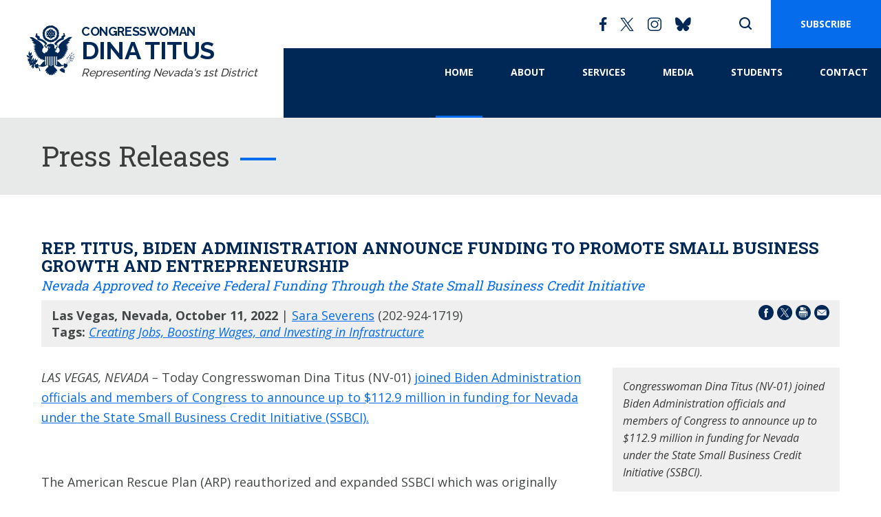

--- FILE ---
content_type: text/html; charset=utf-8
request_url: https://titus.house.gov/news/documentsingle.aspx?DocumentID=3354
body_size: 25569
content:


<!DOCTYPE html>
<html lang="en">
<head><meta charset="utf-8" /><meta http-equiv="X-UA-Compatible" content="IE=edge" /><meta name="viewport" content="width=device-width, initial-scale=1.0" /><title>
	Rep. Titus, Biden Administration Announce Funding to Promote Small Business Growth and Entrepreneurship | U.S. Congresswoman Dina Titus
</title><meta name="twitter:card" content="summary_large_image" /><meta name="twitter:site" content="@RepDinaTitus" /><meta name="twitter:site:id" content="122174004" /><meta name="twitter:title" content="Press Releases | U.S. Congresswoman Dina Titus" /><meta name="twitter:title" content="Rep. Titus, Biden Administration Announce Funding to Promote Small Business Growth and Entrepreneurship | U.S. Congresswoman Dina Titus" /><meta name="twitter:description" content="Congresswoman Dina Titus (NV-01) joined Biden Administration officials and members of Congress to announce up to $112.9 million in funding for Nevada under the State Small Business Credit Initiative (SSBCI)." /><meta property="og:image:width" content="1200" /><meta property="og:image:height" content="630" /><meta name="twitter:image" content="https://titus.house.gov/images/twitter-meta.jpg" /><meta property="og:image" content="https://titus.house.gov/images/facebook-meta.jpg" /><meta name="Description" content="Congresswoman Dina Titus (NV-01) joined Biden Administration officials and members of Congress to announce up to $112.9 million in funding for Nevada under the State Small Business Credit Initiative (SSBCI)." /><link rel="shortcut icon" href="/images/favicon.png" type="image/x-icon" /><link rel="stylesheet" type="text/css" href="/styles/forms.css" /><link rel="stylesheet" type="text/css" href="/styles/media.css" /><link href="https://fonts.googleapis.com/css2?family=Open+Sans:ital,wght@0,400;0,600;0,700;0,800;1,400&amp;family=Roboto+Slab:wght@400;700&amp;family=Raleway:wght@400;500;700&amp;display=swap" rel="stylesheet" /><link rel="stylesheet" href="/css/main.css" /><link media="all" rel="stylesheet" href="/css/buffer.css" />
  <script src="/sysjs/jquery.latest.min.js"></script>
  <script type="text/javascript" src="/js/jquery.main.js"></script>
  <script type="text/javascript" src="/sysjs/jquery.fancybox.min.js"></script>
  <script type="text/javascript" src="/sysjs/jquery.zipform.min.js"></script>
  <script type="text/javascript" src="/sysjs/jquery.url.js"></script>
  <script type="text/javascript">
    function f(o)
    {
      o.value=o.value.replace(/([^0-9])/g,"");
    }
    var state = "NV";
    var district = "01";
    
    jQuery(function(){
      jQuery('form.zipform').zipForm({
        state:state,
        district:district
      });
    });
  </script>
  
        <!-- Meta tags for Google -->
        <meta name="robots" content="NOODP" />
        <meta name="googlebot" content="NOODP" />
        <!-- RSS Feed -->
        <link rel="alternate" type="application/rss+xml" href="/news/rss.aspx" />
<!-- Google tag (gtag.js) -->
<script async src="https://www.googletagmanager.com/gtag/js?id=G-CWT12BWHF8"></script>
<script>
  window.dataLayer = window.dataLayer || [];
  function gtag(){dataLayer.push(arguments);}
  gtag('js', new Date());
  gtag('config', 'G-CWT12BWHF8', {
    allow_google_signals: false,
    cookie_flags: 'secure;',
    user_properties: {
      network: 'normal',
    },
  });
  gtag('config', 'G-G16ZEEVLY8', {
    allow_google_signals: false,
    cookie_flags: 'secure;',
    cookie_domain: 'titus.house.gov',
    user_properties: {
      network: 'normal',
    },
  });
</script>

<script>
// Add noopener noreferrer to all target="_blank" links
(function() {
    function fixBlankLinks() {
        var links = document.querySelectorAll('a[target="_blank"]');
        links.forEach(function(link) {
            var rel = link.getAttribute('rel') || '';
            var hasNoopener = rel.indexOf('noopener') !== -1;
            var hasNoreferrer = rel.indexOf('noreferrer') !== -1;

            if (!hasNoopener || !hasNoreferrer) {
                var relValues = rel.split(' ').filter(function(v) { return v; });
                if (!hasNoopener) relValues.push('noopener');
                if (!hasNoreferrer) relValues.push('noreferrer');
                link.setAttribute('rel', relValues.join(' '));
            }
        });
    }

    // Run immediately for server-rendered content
    if (document.readyState === 'loading') {
        document.addEventListener('DOMContentLoaded', fixBlankLinks);
    } else {
        fixBlankLinks();
    }

    // Also run after delay to catch third-party widgets (Twitter, Facebook, Instagram)
    setTimeout(fixBlankLinks, 2000);
})();
</script>
<meta property="og:title" content="Rep. Titus, Biden Administration Announce Funding to Promote Small Business Growth and Entrepreneurship" /><meta property="og:description" content="Congresswoman Dina Titus (NV-01) joined Biden Administration officials and members of Congress to announce up to $112.9 million in funding for Nevada under the State Small Business Credit Initiative (SSBCI)." /><meta property="og:type" content="article" /><meta property="og:url" content="https://titus.house.gov/news/documentsingle.aspx?DocumentID=3354" /><meta property="article:published_time" content="2022-10-11" /><meta property="article:tag" content="Creating Jobs, Boosting Wages, and Investing in Infrastructure" /><meta property="og:site_name" content="Congresswoman Dina Titus" /><meta property="article:section" content="Press Releases" /></head>
<body class="int">
  <noscript>
    <div>Javascript must be enabled for the correct page display</div>
  </noscript>
  <a class="accessibility" href="#main">Skip to Content</a>
  <div class="wrapper" id="wrapper">
    <div class="wrapper-inner">
      <header class="header main" id="header">
        <div class="container">
          <strong class="logo">
            <a href="/">
              <!--Logo Option 1: Seal -->
              <span class="img-logo-svg">
                <svg xmlns="http://www.w3.org/2000/svg" width="71" height="74" viewBox="0 0 71 74">
                  <g>
                    <g>
                      <g>
                        <path d="M27.594 9.796c.053-.073.572-.826.506-1.797l.037-.029c.322.067.627-.061.908-.382.083-.043.708-.389.718-.96l.564-.893c.29.083.562.092.787.027.542-.154.895-.586.967-.68.112-.01.632-.08.912-.454.033-.043.061-.09.086-.136.1.028.382.097.65.044.092.016.779.12 1.138-.304.127.058.578.196 1.41-.266l.018-.01.055.053c.089.085.172.166.35.181.075.034.636.279 1.088.223.11-.014.219-.015.315-.015.174 0 .29-.001.319-.08.011-.03.009-.065-.024-.118l.228.153c.061.268.26.485.591.644.064.069.563.577 1.113.437l.959.433a.669.669 0 0 0 .104.422c.52.88 1.121 1.18 1.21 1.222.08.097.725.872 1.19.893 0 .033-.002.063-.003.093a2.9 2.9 0 0 0 .044.66c.154 1.014.748 1.51.95 1.651a.72.72 0 0 0-.119.149c-.143.19-.2.444-.162.764-.023.09-.184.777.222 1.168-.018.131-.08.735.24 1.078-.11.11-.308.317-.454.52-.067.088-.129.179-.17.262-.25.505-.167 1.056-.146 1.172-.068.09-.368.521-.28.98.026.132.11.337.16.453-.181.051-.266.144-.57.438a3.94 3.94 0 0 0-.487.56c-.404.543-.456.956-.452 1.15-.23-.075-.526-.05-.876.237 0 0-.458.144-.705.483a.854.854 0 0 0-.178.338c-.102.048-.411.212-.605.47a.963.963 0 0 0-.153.247c-.073-.027-.355-.127-.552-.106-.345.037-1.344.071-1.63.588l-.012.014c-.284.004-.644.05-.844.24a5.388 5.388 0 0 0-.367.423.912.912 0 0 0-.718-.286s-.289-.165-.954-.218c-.77-.06-1.024.24-1.024.24-.084-.2-.27-.39-.638-.51 0 0-.992-.657-1.749-.648l-.507.057a1.646 1.646 0 0 0-.162-.572 1.108 1.108 0 0 0-.136-.234c-.376-.481-.99-.627-.99-.627s-.261-.543-.744-.67a2.923 2.923 0 0 0-.507-.052.952.952 0 0 0-.075-.587c-.018-.049-.048-.097-.076-.145a2.425 2.425 0 0 0-.187-.55c-.098-.225-.252-.471-.485-.614a.891.891 0 0 0-.078-.238.719.719 0 0 0-.215-.306c.019-.139.059-.496-.003-.743 0-.046-.03-1.117-.295-1.68l-.006-.01-.023-.054-.246-.361c.213-.196.354-.405.42-.623.162-.54-.012-1.07-.052-1.18.052-.101.274-.577.11-1.013a2.797 2.797 0 0 0-.245-.457.95.95 0 0 0 .535-.56zm-3.612 1.27c-.14.174-.364.596-.102 1.348-.003.097-.015.857.44 1.317l.004.062a1.523 1.523 0 0 0-.035.05c-.09.119-.179.272-.175.427a.87.87 0 0 0 .165.487c-.155.287-.383.848-.06 1.24l.006.007c-.042.297.02.758.585 1.201l-.001.103c-.004.372-.011 1.146.093 1.539.119.443.47.635.693.665-.004.195.028.963.795 1.246l.628.18c-.006.146-.006.674.28.832.045.122.328.808.97.808h.013a.105.105 0 0 0-.004.023c-.008.079.05.195.56.404.438.178.822.19 1.143.039l.022.036c.015.089.1.496.344.639.18.104.353.125.446.121.088.227.348.572 1.11.708l.112.02c.468.201 1.066.037 1.213-.009.043.06.093.118.153.177.023.02.59.488 1.03.623.333.102 1.112.156 1.249-.013a.671.671 0 0 0 .428.16c.191 0 .393-.081.599-.241l.847-.48c.11.077.564.367.855.213.12.055.67.25 1.384-.392.08-.023.586-.174.848-.374.199-.151.319-.54.39-.77l.02-.065c.007-.007.011-.017.018-.024l-.008-.004.012-.035c.112.045.47.166.706.045a.88.88 0 0 0 .357-.337c.309.05.875.07 1.089-.391l.02-.042-.045-.02c.23-.027.602-.158 1.061-.626.333-.339.46-.94.49-1.105.38.028.654-.028.816-.166.34-.29.37-.678.305-.896a.7.7 0 0 0 .423-.214c.152-.166.215-.41.188-.723.021-.064.12-.405-.041-.682a.541.541 0 0 0-.043-.087c.205-.094.794-.4.773-.823.106-.113.717-.799.42-1.361.345-.335-.13-1.568-.236-1.83a.797.797 0 0 0 .253-.513.882.882 0 0 0-.075-.445c.221-.192.539-.631.24-1.45l-.024-.063a1.405 1.405 0 0 0-.117-.741l-.023-.053-.014-.029a1.972 1.972 0 0 0-.426-.588c.108-.323.265-.827.201-1.268a.967.967 0 0 0-.11-.332c-.12-.268-.342-.417-.507-.456a1.942 1.942 0 0 0-.14-.659 1.322 1.322 0 0 0-.647-.761l-.442-.164c.02-.144.042-.449-.064-.662a.407.407 0 0 0-.128-.193 2.14 2.14 0 0 0-.14-.419c-.122-.305-.363-.676-.81-.676l.026.047-.013-.001c-.156-.201-.762-.921-1.683-.92l-.068-.029a1.687 1.687 0 0 0-.126-.377.565.565 0 0 0-.15-.232c-.232-.178-.766-.464-.766-.464l.035.06-.021-.01-.024-.014c-.238-.313-.553-.621-.88-.62v.045h-.054v.03l-.003-.001c-.006-.003-.011.016-.016.04-.175-.256-.63-.78-1.25-.408l-.07-.017c-.088-.1-.216-.23-.4-.393-.371-.33-1.141-.438-1.374-.466-.174-.02-.277.005-.26.064a.11.11 0 0 0-.03.024c-.16-.067-.543-.133-1.148.303l.044.001-.03.02c-.16-.015-.294.004-.366.105a.253.253 0 0 0-.052.06c-.117-.118-.234-.179-.356-.18-.235-.003-.589-.02-.72-.026-.284-.145-.71-.24-1.222.044l.048.012c-.357-.054-.833-.035-1.089.355a1.014 1.014 0 0 0-.186.388l-.001.003-.012.015c-.093-.038-.155-.05-.155-.05s-.611-.304-.876-.065c0 0-.795-.026-1.168.564-.05.066-.092.143-.128.228-.278.105-.579.233-.745.506-.121.16-.195.378-.178.678-.157-.017-.375-.016-.514.088a.83.83 0 0 0-.21.23.867.867 0 0 0-.103.172c-.262.002-.714.057-.908.383a.642.642 0 0 0-.118.228l-.012.045.018.005c-.165.058-.359.164-.461.355-.012.017-.028.03-.039.049-.112.193-.112.436-.005.718-.228.065-.879.308-1.438 1.091l-.017.026c-.01.013-.019.023-.028.037-.249.348-.336.652-.255.852a.664.664 0 0 0-.133.157c-.12.154-.248.44-.206.952.05.598.087.845.106.944a1.503 1.503 0 0 0-.37.352c-.087.108-.152.232-.147.361a.807.807 0 0 0-.073.098z" />
                      </g>
                      <g>
                        <path d="M29.585 12.337a.01.01 0 0 0 .01-.01.01.01 0 0 0-.009-.011l-1.335-.167c-.006 0-.012.003-.012.01a.01.01 0 0 0 .01.011l1.335.167z" />
                      </g>
                      <g>
                        <path d="M39.15 11.993a.019.019 0 0 1 .037 0l.23.742.796-.008a.019.019 0 0 1 .011.034l-.64.489.243.762a.02.02 0 0 1-.008.021.019.019 0 0 1-.01.004.019.019 0 0 1-.012-.004l-.631-.468-.638.462a.019.019 0 0 1-.022 0c-.007-.004-.01-.013-.007-.02l.252-.757-.647-.481a.02.02 0 0 1-.007-.021.02.02 0 0 1 .018-.013h.793zm2.068 3.575a.018.018 0 0 0-.006.021l.228.719-.595-.443a.02.02 0 0 0-.012-.004.017.017 0 0 0-.01.004l-.602.438.237-.714a.02.02 0 0 0-.007-.02l-.612-.456h.75a.02.02 0 0 0 .018-.013l.229-.7.218.7c.002.007.01.013.018.013l.752-.008zm-.002-4.68a.02.02 0 0 0-.007.02l.23.72-.596-.443a.018.018 0 0 0-.012-.003.02.02 0 0 0-.01.003l-.601.438.236-.714a.019.019 0 0 0-.006-.021l-.612-.455h.75a.019.019 0 0 0 .017-.013l.23-.7.218.7c.002.008.008.014.018.013l.752-.008zm-3.275 4.68c-.006.005-.009.014-.006.021l.23.719-.597-.443a.02.02 0 0 0-.011-.004.017.017 0 0 0-.011.004l-.601.438.236-.714a.02.02 0 0 0-.006-.02l-.611-.456h.749a.019.019 0 0 0 .018-.013l.228-.7.218.7c.003.007.009.012.018.013l.753-.008zm-6.554-4.68a.02.02 0 0 0-.006.02l.23.72-.596-.443a.02.02 0 0 0-.011-.003.02.02 0 0 0-.011.003l-.602.438.237-.714a.019.019 0 0 0-.006-.021l-.612-.455h.75a.018.018 0 0 0 .018-.013l.228-.699.218.699c.003.007.01.013.018.013l.752-.008zm.002 4.68c-.006.005-.008.014-.006.021l.23.719-.597-.443a.02.02 0 0 0-.011-.004.017.017 0 0 0-.011.004l-.601.438.236-.714a.02.02 0 0 0-.006-.02l-.611-.456h.749a.019.019 0 0 0 .018-.013l.228-.7.219.7c.003.007.009.012.018.013l.752-.008zm1.463-2.795l.753-.008-.606.463a.019.019 0 0 0-.007.02l.229.72-.596-.442a.02.02 0 0 0-.011-.003.019.019 0 0 0-.011.003l-.602.437.238-.714a.02.02 0 0 0-.007-.022l-.611-.454h.749a.019.019 0 0 0 .018-.013l.228-.7.218.7a.02.02 0 0 0 .018.013zm1.812-1.885a.02.02 0 0 0-.007.02l.23.72-.596-.443a.018.018 0 0 0-.022 0l-.602.438.237-.714a.019.019 0 0 0-.006-.021l-.612-.455h.75a.018.018 0 0 0 .017-.013l.229-.699.218.699c.002.007.01.013.018.013l.752-.008zm1.833 3.08l-.596-.442a.018.018 0 0 0-.01-.003.018.018 0 0 0-.012.003l-.602.437.237-.714a.02.02 0 0 0-.007-.022l-.61-.454h.748a.019.019 0 0 0 .018-.013l.23-.7.218.7a.02.02 0 0 0 .018.013l.752-.008-.606.463a.019.019 0 0 0-.007.02zm-2.591 1.621a.02.02 0 0 0-.007-.02l-.61-.456h.748a.019.019 0 0 0 .017-.013l.23-.7.217.7c.003.007.01.012.019.013l.752-.008-.606.463a.018.018 0 0 0-.007.021l.23.719-.596-.443a.02.02 0 0 0-.012-.004.017.017 0 0 0-.01.004l-.603.438zm2.369 2.32a.02.02 0 0 0-.007.02l.23.719-.597-.443a.017.017 0 0 0-.01-.004.017.017 0 0 0-.012.004l-.602.437.237-.713a.02.02 0 0 0-.007-.02l-.61-.456h.748a.019.019 0 0 0 .018-.013l.23-.7.218.7a.02.02 0 0 0 .018.013l.752-.008zm1.283-8.188l.218.699c.003.007.01.013.018.013l.752-.008-.607.463a.02.02 0 0 0-.006.02l.23.72-.596-.443a.02.02 0 0 0-.011-.003.02.02 0 0 0-.011.003l-.602.438.237-.714a.019.019 0 0 0-.006-.021l-.612-.455h.749a.019.019 0 0 0 .018-.013zm-1.665-2.34l.218.699c.002.008.01.013.018.013l.752-.008-.606.463a.02.02 0 0 0-.007.02l.23.72-.597-.442a.017.017 0 0 0-.01-.004.019.019 0 0 0-.012.003l-.602.437.237-.713a.019.019 0 0 0-.007-.02l-.61-.456h.748a.019.019 0 0 0 .018-.013zm-5.844 5.756c.005 0 .005-.007.01-.01l.011.016s-.205.307-.354.806l-1.784.248a.01.01 0 0 0-.01.012c.001.005.006.009.011.009h.002l1.775-.246c-.067.231-.12.503-.137.804l-1.691.453a.017.017 0 0 0 .004.033h.004l1.682-.45c-.013.282.01.588.085.912-.002-.002-.005-.005-.009-.004l-1.164.492a.01.01 0 0 0-.006.014.011.011 0 0 0 .01.006h.004l1.165-.492c.002-.001.001-.004.003-.007.058.247.145.502.276.764l-1.385.8a.028.028 0 0 0-.01.038.028.028 0 0 0 .038.01l1.383-.798c.153.293.34.526.544.716l-.968.753a.01.01 0 0 0-.002.015.01.01 0 0 0 .008.004.013.013 0 0 0 .007-.002l.97-.755c.218.198.454.345.693.454l-1.202 1.203a.017.017 0 0 0 0 .024.018.018 0 0 0 .012.005.018.018 0 0 0 .012-.005l1.21-1.212c.316.138.63.21.906.246l-1.129 1.492c-.004.005-.003.011.002.015a.011.011 0 0 0 .007.002.01.01 0 0 0 .008-.004l1.136-1.502c.431.052.758.018.825.01l-1.377 2.384a.028.028 0 0 0 .01.038.028.028 0 0 0 .038-.01l1.366-2.365c.048.115.198.43.49.767l-.69 1.7c-.003.005 0 .011.006.014h.004a.011.011 0 0 0 .01-.006l.686-1.69c.162.184.367.37.62.534l-.456 1.707a.017.017 0 0 0 .011.02h.005a.017.017 0 0 0 .016-.012l.455-1.695c.233.146.508.268.827.35l-.162 1.307a.01.01 0 0 0 .009.012h.001a.01.01 0 0 0 .01-.01l.163-1.303c.238.06.5.096.79.099v1.686c0 .015.012.028.028.028a.028.028 0 0 0 .028-.028v-1.685c.327-.002.616-.047.877-.12l.182 1.31c0 .005.005.01.01.01h.002a.011.011 0 0 0 .01-.013l-.183-1.312c.283-.08.53-.19.742-.32l.452 1.684a.017.017 0 0 0 .016.013h.005a.017.017 0 0 0 .012-.021l-.455-1.697a2.98 2.98 0 0 0 .685-.6l.72 1.704a.01.01 0 0 0 .009.007l.004-.001a.01.01 0 0 0 .006-.014l-.723-1.714c.247-.299.38-.57.433-.693l1.355 2.347c.006.01.015.014.025.014.004 0 .01-.001.014-.004a.028.028 0 0 0 .01-.038l-1.37-2.373c-.003-.004-.007 0-.01-.003l.004-.01s.396.057.92-.018l1.126 1.445a.01.01 0 0 0 .008.004c.002 0 .004 0 .006-.002a.01.01 0 0 0 .002-.015l-1.117-1.435c.253-.037.534-.109.814-.23l1.206 1.206a.018.018 0 0 0 .011.005.017.017 0 0 0 .012-.029l-1.196-1.197a2.62 2.62 0 0 0 .77-.524c-.002.004-.003.01.001.012l.952.72.006.002a.01.01 0 0 0 .009-.004.01.01 0 0 0-.003-.015l-.951-.72c-.003-.003-.007 0-.01.001.18-.178.347-.392.485-.655l1.37.79c.004.003.009.004.013.004.01 0 .02-.005.025-.014a.028.028 0 0 0-.01-.038l-1.371-.792c.147-.293.24-.577.299-.851l1.173.477.004.001a.01.01 0 0 0 .01-.007.01.01 0 0 0-.006-.014l-1.177-.478c.06-.288.077-.562.066-.816l1.662.444h.004a.017.017 0 0 0 .016-.012.017.017 0 0 0-.011-.02l-1.673-.448a3.6 3.6 0 0 0-.163-.895l1.798.224h.001c.005 0 .01-.004.01-.01a.01.01 0 0 0-.009-.011l-1.807-.226c-.146-.447-.327-.72-.327-.72l.005-.006h2.26a.028.028 0 1 0 0-.056h-2.216c.093-.123.3-.424.454-.836l1.286-.178a.01.01 0 0 0 .01-.012.01.01 0 0 0-.013-.009l-1.274.176c.089-.244.154-.528.169-.835l1.157-.31a.017.017 0 0 0-.01-.032l-1.146.307a2.434 2.434 0 0 0-.141-.912l.72-.305c.006-.002.009-.008.006-.013a.01.01 0 0 0-.014-.006l-.719.304a2.33 2.33 0 0 0-.403-.707l1.066-.616a.028.028 0 1 0-.028-.049l-1.074.62a2.354 2.354 0 0 0-.73-.57l.886-.69c.004-.004.005-.011.001-.016-.003-.004-.01-.005-.015-.002l-.894.698a3.044 3.044 0 0 0-.842-.265l1.296-1.297a.016.016 0 0 0 0-.024.016.016 0 0 0-.023 0l-1.314 1.313c-.492-.076-.868-.028-.868-.028s-.007-.047-.026-.12l1.26-1.668c.004-.004.003-.01-.001-.015a.01.01 0 0 0-.015.002l-1.25 1.654a2.424 2.424 0 0 0-.336-.728l1.028-1.78a.028.028 0 0 0-.01-.039.028.028 0 0 0-.039.01l-1.015 1.759a2.6 2.6 0 0 0-.607-.607l.507-1.248a.01.01 0 0 0-.005-.013.01.01 0 0 0-.014.005l-.506 1.244a3.044 3.044 0 0 0-.686-.359l.378-1.413a.017.017 0 0 0-.011-.02.017.017 0 0 0-.021.011l-.378 1.41a4.038 4.038 0 0 0-.84-.204L36.82 5.5a.01.01 0 0 0-.01-.012c-.005 0-.01.004-.011.01l-.146 1.168a5.51 5.51 0 0 0-.764-.053V5.036a.028.028 0 1 0-.057 0v1.578a5.475 5.475 0 0 0-.85.075l-.164-1.179a.01.01 0 0 0-.011-.009.01.01 0 0 0-.01.012l.164 1.18c-.28.048-.528.116-.75.2l-.382-1.43c-.002-.01-.012-.015-.02-.013a.017.017 0 0 0-.013.02l.384 1.434c-.298.116-.55.257-.754.412l-.54-1.277c-.001-.005-.008-.008-.013-.005a.01.01 0 0 0-.006.013l.541 1.283a2.607 2.607 0 0 0-.532.553l-1.028-1.78a.028.028 0 0 0-.038-.01.028.028 0 0 0-.01.039l1.04 1.802c-.256.38-.336.719-.355.82L31.159 7.05a.01.01 0 0 0-.015-.003.01.01 0 0 0-.002.016l1.338 1.72-.001.004s-.385-.049-.885.031l-1.317-1.316a.016.016 0 0 0-.023 0 .016.016 0 0 0 0 .024l1.3 1.3c-.29.05-.613.144-.923.313l-.88-.666c-.005-.004-.011-.003-.015.002a.011.011 0 0 0 .002.015l.873.66c-.23.128-.449.3-.641.526l-1.087-.628a.028.028 0 0 0-.038.01.028.028 0 0 0 .01.038l1.079.624c-.094.116-.182.24-.258.386a2.564 2.564 0 0 0-.17.41l-.747-.304c-.005-.002-.012 0-.014.006a.01.01 0 0 0 .006.014l.75.305c-.09.285-.121.56-.112.82l-1.166-.312a.017.017 0 0 0-.02.012.017.017 0 0 0 .012.02l1.175.316c.042.837.483 1.492.632 1.688h-2.585a.028.028 0 1 0 0 .056z" />
                      </g>
                      <g>
                        <path d="M13.562 17.451c.107.092.256.242.445.432.504.508 1.262 1.268 2.024 1.705.087.56.457 2.076.687 2.365.194.242.51.288.987.359.11.016.236.035.37.057.383.063 1.9.446 3.782 1.344 1.676.799 4.073 2.228 5.975 4.498.002.003.054.085.125.21-.051.021-1.236.532-1.47.883-.26.39-.158.915-.12 1.066l.023-.005v.005c.002.006.158.653.567 1.061.45.45.921 1.138 1.4 2.043l.005.005a.5.5 0 0 0 .31.12c.02 0 .04 0 .062-.004.157-.025.296-.144.414-.354.162-.29.177-.59.178-.593v-.004l-.002-.003a5.896 5.896 0 0 0-.587-.998 3.148 3.148 0 0 0-.56-.557c-.158-.129-.293-.24-.375-.377-.164-.274-.234-.622-.173-.865.318.045.598.081.717-.084l.025.016c.072-.074 1.766-1.813 1.883-1.987.154-.232.283-.79-.217-1.411-1.245-1.542-3.81-3.767-7.273-5.387a22.953 22.953 0 0 0-3.206-1.234c.017-.09.01-.203 0-.315-.007-.102-.015-.208-.002-.287a54.847 54.847 0 0 0 .175-1.537c.017-.04.14-.443-1.238-1.132-.188-.094-.42-.204-.69-.332-.693-.33-1.552-.738-2.167-1.11l.737-.847a.258.258 0 0 0 .081-.086c.119-.238-.105-1.18-.766-1.601-.262-.167-.493-.206-.686-.116a.675.675 0 0 0-.268.242l.004-.015-.034.017c-.015.007-.371.198-.444 1.29-.05.733-.384 1.57-.583 1.803-.236.275-.385.765-.354 1.166.018.245.1.436.239.554z" />
                      </g>
                      <g>
                        <path d="M68.445 49.283l.07-.065-.068.072-.002-.007zM49.774 60.637l-.066.02.046-.02zM31.52 67.386zm.001.002l-.078.183c.025-.06.05-.123.077-.185zM22.353 56.77l-.032.096a1.057 1.057 0 0 0-.21.07c.103-.079.189-.134.242-.166zM54.93 12.797l-.007.006-.024.016.028-.03zM31.024 30.325zm.271-.048l.047.005a1.45 1.45 0 0 0-.318.043.546.546 0 0 1 .271-.048zM59.84 47.624l-.012.07c-.003.002-.009.002-.01.006l-.096.416a.038.038 0 0 0-.038.024zm1.446-1.033c-.004-.003-.006-.007-.01-.008l.036-.11zm2.632-3.196l-.024.063c-.002-.002 0-.007-.003-.008h-.002zm-.272.726c-.004-.004-.006-.009-.011-.011h-.004l.17-.401zm2.971-3.526l-.034.078-.001-.004c-.004-.002-.007.002-.01.003zm-.223.487l.078-.154-.071.16-.006-.006zm-2.72 6.583l.872-1.419-.045.099c-.007 0-.015-.001-.019.005l-5.916 10.491c-.005 0-.01-.003-.014-.004l-.051-.008 4.643-9.211zm-.11 1.58l-.631.538.253.057-2.375 3.748-2.096 3.296a.488.488 0 0 0-.05-.018l5.404-9.57-.212.466.363.447zm2.92-4.514l.004-.008zm-2.938 5.19l.644-.786-5.3 7.862a.536.536 0 0 0-.099-.074l4.477-7.064zm-4.027 6.282l4.761-7.061-.566.901.123.202zM64 52.235l.708-.659-3.266 3.46-2.189 2.312c-.016-.014-.028-.032-.052-.04-.025-.008-.051-.008-.077-.012l4.324-5.143.08-.095zm6.094-6.33l-.052.063c-.006-.001-.011-.004-.016 0zm-.068.063zm-.435.513l.184-.195-.18.215a.037.037 0 0 0-.004-.02zm-4.757 5.08l-.001-.002.021-.023zm-4.31 4.914l-1.184 1.082a.403.403 0 0 0-.016-.103l5.216-5.543-.39.466.24.551zM40.798 46h1.146v12.958h-1.146zM38.39 58.958a2.62 2.62 0 0 0-.148.014h-.054l-.051.015-.018.003.07-.018V46h1.147v12.958zM32.97 46h1.147V58.97a8.875 8.875 0 0 0-.23-.013h-.05a13.37 13.37 0 0 0-.521-.005h-.029v.005h-.316zm-2.608 0h1.146v12.958h-1.146zm-24.316.724l-.119 1.142-.024.224c-.045-.237-.13-.724-.164-1.137a3.244 3.244 0 0 1 .063-.92c-.002.025-.007.048-.007.074 0 .24.096.457.251.617zm58.487 1.99l.066-.081-.27.429a.035.035 0 0 0 .001-.028l.206-.303c.003-.006 0-.011-.003-.017zm-.231.297l-.01-.002.067-.083zm-8.856 15.74l.759-2.347c.023.009.086.033.18.062l-.635 2.733zm-.373-3.292l-1.98 1.81-.39-.082 2.347-1.806c.008.026.014.052.023.078zm-10.335-15.46v6.807c-.001.006-.007.012-.003.017h.003v4.549c0 .787-.578 1.437-1.331 1.56V46zm10.371 18.814l-.108-.193.968-2.289c.047.017.098.032.15.046l-.764 2.357zm.057-3.148l-1.797 1.899-.184-.025-.017-.208 1.943-1.782c.017.039.035.078.055.116zm-.449 2.973l-.074-.16 1.126-2.233c.037.019.074.037.114.053l-.973 2.296zm-.214-.184l-.052-.126 1.21-2.142c.009.005.016.012.026.017l-1.133 2.243zm-.926-.71l-.111-.01-.007-.05 1.69-1.795zm.664.557l-.044-.13.786-1.24.557-.826c.013.01.028.018.04.027l-1.215 2.156zm1.119-2.358l-1.483 2.046-.178-.002-.04-.192 1.631-1.94c.023.03.044.06.07.088zm-1.301 1.93h.002l.466-.646.89-1.23.03.028-.586.923-.805 1.187-.084.004-.03-.106zm-26.315-6.501V46H28.9V58.89a1.584 1.584 0 0 1-1.156-1.52zm-19.16-4.56l.048.667-.364-.197-.004-.011-.282-.845a.886.886 0 0 0 .602.386zm.504-1.097c.006.061.006.12.016.183.003.017.037.196.103.427a.628.628 0 0 1-.121-.387l.002-.223zm-2.302-2.284c0 .255.11.484.284.646a.445.445 0 0 0 .071.072l-.072.362c-.067-.126-.236-.42-.378-.5-.023-.022-.044-.048-.067-.065-.138-.104-.17-.254-.097-.456l.003-.008c.007-.02.02-.042.03-.063a2.268 2.268 0 0 0 .102-.189 1.97 1.97 0 0 1 .034-.052 1.2 1.2 0 0 1 .24-.242.88.88 0 0 0-.15.495zm-1.061 4.502c.18-.035.352-.09.52-.152.229-.07.436-.146.57-.197a.756.756 0 0 0-.081.337c0 .213.091.314.221.424-.291.044-.658.181-1.058.362l-.036.016a.8.8 0 0 0 .052-.278.799.799 0 0 0-.188-.512zm2.325.543l-.026-.007a.756.756 0 0 0 .239-.548.793.793 0 0 0-.013-.121l.012.01c.56.562 1.139 1.14 1.378 1.378-.15-.082-.408-.217-.716-.358a6.324 6.324 0 0 0-.874-.354zm3.211 2.067a.676.676 0 0 0-.767.014.935.935 0 0 0-.178-.257c.13-.074.251-.065.676.015l.372.203zm1.207.602c-.203.02-.643.083-.968.26a.671.671 0 0 0 .056-.42l.017.02h.01c.005 0 .455.002.885.14zm-3.17-4.536c.063.174.14.35.232.498.045.11.09.228.132.364.023.073.04.14.053.206.03.25.033.568-.067.851l-.007.014-.308-.308-.13-.152c-.017-.144-.097-.878 0-1.398.034-.022.065-.049.096-.075zm27.429 6.992c-.28.235-.52.502-.574.563a4.79 4.79 0 0 0-.573-.562V46h1.147zm27.48-12.61c-.003-.003-.004-.007-.007-.009a.037.037 0 0 0-.032-.003l.224-.395zM39.512 69.605c.018.204.03.397.037.58zm28.432-18.972l1.575-2.39.003-.002h-.002.001l-.002.002-2.503 1.389.573.258 1.29-1.054-.138.145c-.006-.004-.013-.007-.02-.001l-.303.278c-.013-.003-.026-.002-.035.007l-3.941 3.615 1.313-2.299 3.741-3.963-.472.564.251.575 1.42-2.485.002-.003-.002.001.001-.001-.002.002-2.409 1.547.589.221 1.15-1.07-.464.49a.038.038 0 0 0-.033.01l-3.874 4.104-1.903 1.223 2.62-3.092-.447.589.28.562 1.298-2.55.002-.003-.001.001v-.001l-.001.002-2.332 1.66.598.193 1.164-1.191-.151.198-.339.4c-.002-.008-.004-.015-.01-.02a.04.04 0 0 0-.056.004l-2.855 3.395-.11.07.039.015-4.41 5.244v-.004a.546.546 0 0 0-.072-.17l4.913-6.78.159.261.437-1.084 4.117-5.682-.136.214.324.538 1.085-2.649.002-.002h-.002l-.001.002-2.188 1.846.612.143 1.062-1.283-.13.205-.238.33a.04.04 0 0 0-.021.013l-4.364 6.022.51-1.268.003-.002h-.002l-.001.002-1.342 1.146 2.52-3.978-.332.613.361.515.896-2.719.002-.003-.001.001v-.001l-.001.003-2.053 1.995.62.1.97-1.355-.055.102c-.004.002-.007 0-.01.002l-.235.372a.04.04 0 0 0-.028.017l-2.13 3.36.665-2.618v-.003l-.001.002-1.677 1.877 2.886-5.725-.217.494.403.482.667-2.784.001-.003v.002-.002l-.002.003-1.88 2.16.627.047.732-1.227-.15.298-.004.003-1.222 2.424-2.052 4.063-.02.023h.009l-4.647 9.203-.047-.008-.051-.01 5.128-12.123-.106.283.429.46.512-2.817.001-.003v.001-.001l-.002.003-1.757 2.259.628.013.647-1.235-5.57 13.145a3.29 3.29 0 0 0-.19-.027l3.188-9.867-.145.647.488.396.118-2.86.001-.003v.002-.002l-.001.003-1.429 2.48.624-.073.562-1.568-.041.186-.165.508c-.002.002-.005.003-.006.007l-1.251 3.873-2.03 6.265a1.447 1.447 0 0 0-.159 0l1.935-8.425-.159.944.508.37-.03-2.862v-.004.002l-.001-.002v.004l-1.298 2.551.62-.106.314-1.048-1.971 8.58a.604.604 0 0 0-.473.3.827.827 0 0 0-.01-.073c0-.354-.212-.499-.417-.638-.04-.027-.081-.055-.12-.084-.214-.16-.602-.046-.703-.012a.24.24 0 0 0-.126-.146c-.143-.07-.366-.017-.663.156-.649.379-.467 1.01-.427 1.125a.747.747 0 0 0-.227.293c-.076.151.025.24.123.325.071.062.145.126.168.22l.004.016c.019.075.046.175.09.284a.394.394 0 0 1-.032.02l-.36.159a.838.838 0 0 0-.4-.102c-.034-.006-.064-.012-.102-.017a.777.777 0 0 0-.508.096.825.825 0 0 0-.305-.168l-.003-.001c-.224-.1-.431.057-.487.105a3.218 3.218 0 0 0-.463-.09c-.075-.007-.141.004-.2.013a.682.682 0 0 1-.128.012.464.464 0 0 1-.144-.05c-.014-.01-.027-.016-.04-.028-.148-.133-.317-.08-.4-.04v-.046l-.004-.005c-.027-.046-.056-.083-.085-.123a1.276 1.276 0 0 0-.43-.462l.027.002c.11.017.17.03.172.03l.046.008-.13-.258c-.216-.451-.681-.742-.837-.828l.008.002s-.05-.08-.143-.202c-.167-.264-.455-.516-.719-.714l-.018-.014a6.49 6.49 0 0 0-.368-.253l.207.056v.001a.016.016 0 0 0-.001.007c0 .013.01.023.022.023l.018-.002.006-.014c.006-.016.016-.046-.254-.326a1.998 1.998 0 0 0-.795-.555l-.014-.02-.016-.037c-.38-.877-1.373-1.228-1.484-1.264l-.012-.016.02-.002-.036-.033c-.018-.018-.035-.032-.053-.048l-.007-.008c-.46-.507-.802-.574-1.104-.633-.073-.014-.141-.028-.21-.046a1.35 1.35 0 0 0-.39-.032v-.857c.326.278.647.494.673.512l.035.023.008-.041a6.15 6.15 0 0 1 .337-1.093c.135-.344.242-.629.25-1.094.755.937 2.05 1.383 2.068 1.39l.058.018-.023-.056c-.104-.26-.114-.76-.126-1.342a18.625 18.625 0 0 0-.039-.993c.91 1.17 2.048 1.49 2.062 1.494l.03.009.005-.033c.001-.013.108-.957-.071-1.942.848.603 2.012 1.006 2.081 1.03l.054.018-.018-.053c-.119-.357-.147-.85-.177-1.374a13.528 13.528 0 0 0-.072-.903c1.003.7 2.248.964 2.264.967l.053.011-.02-.05a5.91 5.91 0 0 1-.21-.664c-.142-.512-.325-1.154-.695-1.749 1 .38 2.255.406 2.563.406h.07l.066-.002-.046-.046c-.105-.105-.27-.347-.48-.653-.26-.38-.59-.859-.935-1.266 1.027.208 2.484.211 2.564.211h.075l-.056-.049c-.46-.402-1.332-1.678-1.343-1.694-.074-.077-.15-.143-.224-.21.213.024.419.037.6.037.307 0 .55-.03.667-.074.459-.173 1.561-.29 1.572-.291l.074-.008-.06-.043c-.085-.06-.219-.164-.387-.297-.45-.352-1.104-.86-1.669-1.196.071.002.142.004.21.004.578 0 1.077-.082 1.255-.158.404-.173 1.275-.407 1.284-.409l.078-.021-.075-.032c-.132-.057-.328-.206-.556-.38-.37-.282-.845-.643-1.37-.866l.158.014c.11.006.216.01.319.01 1.762 0 2.62-.887 2.628-.896l.03-.031-.04-.015a8.316 8.316 0 0 1-.992-.467 32.74 32.74 0 0 0-1.066-.563c1.592-.227 2.837-1.329 2.85-1.34l.054-.05h-.074c-.183 0-.657-.188-1.076-.354-.272-.109-.53-.211-.696-.258a3.52 3.52 0 0 0-.68-.113c.561-.168 1.008-.37 1.254-.556.762-.57 1.407-.832 1.413-.834l-.01-.055c-.147 0-.318-.062-.534-.14-.47-.172-1.179-.43-2.452-.367a6.027 6.027 0 0 0 1.622-.967l.051-.042c.303-.242 1.217-.852 1.226-.858l-.02-.051c-.515.081-1.14.054-1.8.025-.592-.025-1.196-.05-1.776-.004.873-.38 1.542-.825 1.719-.973.346-.288 1.392-.986 1.402-.993l.078-.051h-.093c-.03 0-.106-.008-.22-.019a18.634 18.634 0 0 0-3.274-.056c.108-.032.218-.065.333-.103 3.837-1.28 5.586-3.734 5.603-3.758l.039-.055-.066.01c-.572.096-2.092.08-2.723.068 2.441-1.323 3.878-3.154 3.897-3.179l.04-.051-.065.006c-.515.052-1.545-.22-1.76-.28 3.381-1.628 4.238-3.58 4.247-3.6l.012-.03-.03-.009c-1.158-.347-1.931-.121-1.947-.116-.236.07-.462.142-.682.214.151-.168.242-.284.245-.287l.037-.048-.06.003c-1.605.059-3.585 1.176-4.288 1.76-.692.577-1.623 1.104-1.632 1.11-2.682 1.449-6.545 3.923-9.72 7.477a6.59 6.59 0 0 1-.174.19c-.177.178-.239.388-.31.63-.075.255-.16.543-.395.895-.107.161-.219.302-.327.438-.366.462-.712.899-.848 2.032-.165 1.381 1.122 1.894 1.289 1.954.063.554.468 1.24.523 1.33-.16.934.239 2.28.29 2.444-.409.417-.368.789-.35.877l-.46.46c-.51.7-1.93 2.147-2.25 2.037-.243-.08-.64-.132-.872-.157v-1.41H42.73c-.023-.106-.308-1.359-.818-1.87l-.115-.462a5.126 5.126 0 0 1-.06-.274l.076.114.007.01.005-.001c.144.222.32.354.521.389.038.006.077.01.117.01.254 0 .548-.133.896-.404.368-.285.4-.72.44-1.27.017-.251.038-.536.093-.846.112-.64.54-1.105.99-1.599.245-.266.497-.541.703-.852.583-.873.084-2.776.079-2.795l-.003.001c-.003-.31-.08-.654-.37-.913-.435-.385-1.19-.338-1.446-.308.252-.485.717-1.123 1.563-1.949 2.36-2.304 3.868-3.528 7.48-4.792.012-.003 1.206-.294 1.746-.621.166-.1.168-.671.17-1.13.001-.132.002-.257.006-.352.023-.453.023-.8.008-1.069l.837-.828 1.043-1.035c.368-.37.345-.967-.057-1.485-.28-.362-.656-1.4-.804-2.086-.168-.776-.319-.957-.394-.996-.03-.016-.049-.01-.054-.008a.764.764 0 0 0-.318-.276.865.865 0 0 0-.91.145c-.306.268-.35.592-.293.79.028.099.084.175.155.227l.708 1.065c-.622.787-1.382 1.48-1.388 1.485-1.913 1.139-2.199 1.611-2.233 1.761-.01.04-.003.064.002.073.002.02.007.035.01.054l-.01.002c.003.02.008.038.014.055l.393 1.513a18.606 18.606 0 0 0-4.026 1.983c-3.15 2.04-5.97 5.147-6.266 5.857-.293.705.058 1.069.06 1.071.053.062 1.294 1.526 1.587 1.643l.119.048c.206.085.403.165.554.165a.32.32 0 0 0 .099-.014l.023-.008-.013-.017c.475-.118.902-.138 1.268-.057a.84.84 0 0 1 .59.518c-.212.47-.692.972-1.195 1.498-.418.437-.851.888-1.16 1.352-.555.833-.523 1.64-.496 2.288.006.168.012.323.008.466-.478-.28-.512-.591-.542-.893-.016-.162-.03-.314-.112-.456-.233-.41-.915-.697-.944-.71l-.025-.01.05.672a4.183 4.183 0 0 1-.061-.704c0-.258-.047-.5-.11-.71.033.049.056.078.059.083l.05.068v-.085c0-.103-.021-.225-.046-.367-.033-.186-.07-.396-.07-.627 0-.102.007-.213.015-.343.025-.375.058-.889-.074-1.593-.131-.697-.482-1.01-.664-1.129a.514.514 0 0 0 .246-.133l.031-.03-.04-.016a.805.805 0 0 1-.372-.25c-.09-.098-.193-.21-.505-.334-.505-.202-1.157-.341-1.94-.412-.254-.023-.451-.092-.68-.172a4.62 4.62 0 0 0-1.485-.297c-1.058-.05-1.353.467-1.418.622a.356.356 0 0 0-.032-.022l-.01-.006a.53.53 0 0 0-.13-.054l-.014-.005a1.037 1.037 0 0 0-.102-.024l-.031-.005a1.467 1.467 0 0 0-.101-.013l-.042-.004a2.183 2.183 0 0 0-.165-.006c-.45 0-.77.315-.87.426a.297.297 0 0 0-.063-.03h-.007c-.013 0-1.31.01-1.955.848-.215.28-.33.62-.355 1.013-.093.181-.647 1.304-.807 2.32 0 .008-.006.811-.576 1.097l-.046.023.05.008c.02.004.24.039.506.039.324 0 .72-.052.915-.279.186-.217.329-.763.48-1.341.13-.502.266-1.02.433-1.318l.011.001c.026.006.05.012.073.02.01.001.02.004.028.006a.903.903 0 0 1 .065.023l.017.006.052.022.007.003a.551.551 0 0 1 .033.016l.002.002c.019.018.049.045.085.074l.018.014c.039.03.085.065.139.103l.033.023c.057.038.12.08.19.121a4.141 4.141 0 0 0 .28.155l.017.008c.084.042.175.083.27.122l.04.016c.079.031.16.06.244.087a2.721 2.721 0 0 1-.496 1.115c-.852 1.155-.953 2.789-.208 3.362l.02.015a1.29 1.29 0 0 0-.12.374l-.004.044c-.487.439-.68.91-.751 1.288-.045.042-.712.691-.996 1.873h-2.446v1.714c-.356-.002-1.187.005-1.467.097-.318.107-1.74-1.336-2.252-2.04l-.457-.458c.017-.082.064-.453-.35-.876.05-.163.45-1.51.29-2.443.055-.091.46-.777.523-1.33.167-.061 1.455-.574 1.288-1.956-.136-1.132-.481-1.568-.847-2.03a6.411 6.411 0 0 1-.327-.439c-.235-.352-.32-.64-.395-.895-.07-.242-.133-.452-.31-.63-.033-.033-.092-.1-.175-.191-3.174-3.555-7.037-6.028-9.718-7.476-.009-.006-.942-.533-1.634-1.11-.702-.584-2.68-1.701-4.287-1.76l-.06-.003.036.048c.003.003.094.12.245.287-.22-.073-.446-.144-.682-.215-.01-.003-.784-.23-1.947.117l-.03.01.012.028c.009.021.865 1.972 4.248 3.6-.212.059-1.246.331-1.762.28l-.065-.006.04.052c.02.025 1.541 1.964 4.115 3.293-.528.01-2.109.034-2.683-.062l-.067-.01.039.054c.016.023 1.68 2.36 5.337 3.579l.116.036a19.707 19.707 0 0 0-3.228.073c-.12.012-.2.02-.23.02h-.094l.078.051c.011.008 1.108.74 1.472 1.043.185.154.88.617 1.79 1.015-.612-.05-1.25-.023-1.873.004-.693.03-1.348.058-1.888-.027l-.02.051c.01.006.97.647 1.287.902l.056.046a6.201 6.201 0 0 0 2.036 1.135c-1.23-.08-1.904.163-2.344.323-.196.072-.351.128-.484.128l-.01.054c.006.003.59.24 1.28.757.24.18.687.378 1.248.536-.135.004-.5.023-.829.117-.158.045-.401.142-.66.245-.4.159-.854.339-1.029.339h-.073l.054.049c.013.01 1.226 1.087 2.77 1.286l-.063.01.004.029-.005-.028-.008.002c-.006.003-.592.296-1.113.586a8.454 8.454 0 0 1-.99.467l-.04.015.029.03c.009.01.863.895 2.625.895.105 0 .212-.003.322-.01.054-.003.105-.009.158-.013-.525.224-1.001.585-1.371.868-.227.173-.423.323-.554.379l-.075.032.078.021c.01.002.88.235 1.283.408.177.076.677.16 1.254.16.069 0 .14-.003.21-.006-.565.337-1.22.847-1.67 1.2-.168.13-.3.234-.384.294l-.06.043.074.008c.011.001 1.113.118 1.572.29.118.045.362.075.67.075.18 0 .385-.013.597-.037-.076.068-.152.135-.228.213-.008.013-.88 1.29-1.34 1.691l-.057.05h.075c.08 0 1.54-.005 2.566-.212-.347.408-.677.888-.937 1.268-.21.305-.374.546-.479.651l-.046.046.066.002h.07c.309 0 1.563-.025 2.563-.406-.371.595-.554 1.239-.696 1.752a5.93 5.93 0 0 1-.208.663l-.02.049.052-.011c.017-.003 1.262-.268 2.265-.967-.037.289-.056.597-.073.902-.03.523-.058 1.017-.177 1.373l-.018.054.054-.018c.069-.024 1.232-.427 2.08-1.03a7.513 7.513 0 0 0-.07 1.943l.004.032.032-.008c.013-.004 1.15-.325 2.061-1.495-.024.329-.032.67-.039.993-.012.58-.022 1.083-.126 1.342l-.022.056.057-.02c.018-.005 1.314-.452 2.068-1.387.009.464.115.749.25 1.093.11.28.234.597.337 1.093l.009.04.034-.023c.045-.03.962-.646 1.267-1.156v1.327c-.208-.023-.534-.043-.777.007-.118.02-.244.05-.376.096-.253.065-.537.164-.883.54-.048.045-.096.09-.144.14l-.034.036.028.002-.044.059a2.896 2.896 0 0 0-.508.269c-.322.21-.709.552-.9 1.046-.07.026-.507.202-.787.575a1.161 1.161 0 0 0-.117.192l-.02.017.015-.004c-.02.041-.041.081-.056.126l-.034.027.033-.024-.003.006-.078.055.048-.037c-.036.025-.071.051-.103.077l-.194.138c-.008.004-.15.088-.306.425-.07.128-.104.235-.119.31l-.002.006a2.968 2.968 0 0 0-.327.209 1.373 1.373 0 0 0-.525.502c-.124.16-.23.347-.29.556h.064c-.004.016-.01.031-.013.048l-.02.047a.934.934 0 0 0-.262.629l-.004.017-.02-.006-.034-.02c-.064-.039-.127-.028-.188-.002a.3.3 0 0 0-.167.085c-.009.009-.017.012-.026.02a.308.308 0 0 1-.204.042.938.938 0 0 0-.343.028 3.48 3.48 0 0 0-.39.1.542.542 0 0 0-.359-.116c-.15.007-.297.118-.377.192a.424.424 0 0 0-.038.036.781.781 0 0 0-.524-.078.83.83 0 0 0-.446.122l-.038.017a1.31 1.31 0 0 0-.304-.109l-.049-.019c.011-.08.054-.339.163-.558.008-.012.015-.025.024-.036a.935.935 0 0 0 .09-.14c.01-.012.02-.027.032-.039l.026-.026-.025-.02c.007-.023.014-.044.018-.07.033-.182-.057-.264-.098-.29a.211.211 0 0 0-.03-.017l.009-.018c.102-.213-.052-.78-.61-1.066-.423-.217-.705-.202-.817-.123a.13.13 0 0 0-.055.074.75.75 0 0 0-.613.13 2.987 2.987 0 0 1-.116.09c-.196.15-.4.305-.38.656a.609.609 0 0 0-.007.074c-.25-.378-.73-.281-1.103-.192a8.323 8.323 0 0 0-.635-.477.676.676 0 0 0 .433-.207c.1-.094.18-.232.198-.44a.608.608 0 0 0-.142-.485c-.154-.169-.387-.22-.516-.235l.126-.057c.275-.112.544-.258.8-.425.191-.115.388-.246.573-.392.343-.272.607-.532.814-.8.022-.027.05-.058.068-.082a1.4 1.4 0 0 0 .1-.16c.18-.287.3-.59.371-.93l.027-.13.006-.03c.118-.425.21-.845.26-1.098.115-.574.634-1.33.64-1.338l.003-.005.034-.047-.061.018c-1.249.322-2.228 1.038-2.715 1.451a1.62 1.62 0 0 0-.385.34 49.566 49.566 0 0 0-.082-2.398 21.73 21.73 0 0 0-.058-.957l-.008-.112-.005-.059-.036.046c-.006.008-.372.48-.883 1.275-.401.592-.82 1.254-.98 1.658-.081.151-.163.304-.245.463a4.338 4.338 0 0 0-.335.867 3.034 3.034 0 0 0-.106.486v.007a3.6 3.6 0 0 0-.011.729l.001.022c.014.152.036.293.065.423.022.104.046.206.073.306-.01.005-.02.01-.032.018a.097.097 0 0 0 .005-.059c-.105-.465-.188-.832-.132-1.364a.07.07 0 0 0-.02-.059c-.04-.044-.139-.037-.233-.031a1.274 1.274 0 0 1-.075.003.797.797 0 0 0-.24.04c.067-.084.143-.195.22-.337.122-.159.223-.452.297-.809.064-.27.11-.585.125-.955l.001-.023v-.013l.001-.004a6.726 6.726 0 0 0-.002-.944c-.032-.671-.134-.866-.188-.923-.123-.591-.124-1.148-.074-1.4v-.004l.014-.061-.048.04-.002.002c-.01.007-.449.35-.904.93-.193.237-.375.5-.505.765a4.435 4.435 0 0 0-.329.753c-.157.367-.2.507-.194.821v.006a.89.89 0 0 0-1.218.823c0 .023.006.044.007.066l-.116-.349a20.564 20.564 0 0 1-.165-.526l.127-.757v-.005l-.002-.004c.086-.014.458-.086.697-.325.275-.276.3-.722.062-1.11a.789.789 0 0 0-.719-.39h-.004c-.003 0-.022.001-.048.005a.877.877 0 0 0-.246.039l.255-.175c.412-.28.838-.571 1.021-.738a.947.947 0 0 0 .133-.158.773.773 0 0 0 .076-.11c.048-.086.125-.242.207-.463a5.41 5.41 0 0 0 .292-1.154c.01-.07.017-.149.023-.23a8.731 8.731 0 0 0 .007-1.794h-.006l-.037-.006v.002l-.002.002a2.863 2.863 0 0 1-.14.297c-.122.216-.33.479-.633.553a12.68 12.68 0 0 1-.194.048 5.43 5.43 0 0 0-.293.075l-.043.013c-.045.013-.092.026-.135.04-.282.089-.569.213-.777.396a1.635 1.635 0 0 0-.123.105l-.131-.028a.882.882 0 0 0-.245-.038.883.883 0 0 0-.638.273c.19-.31.44-.586.704-.848.046-.044.091-.088.141-.134 1.05-.964 1.06-1.167 1.087-1.656l.003-.056a10.146 10.146 0 0 0 .005-.816v-.007a28.888 28.888 0 0 1-.002-.413c.011-.588.13-1.368.291-1.78a.889.889 0 0 1 .139-.217l-.014-.019.04-.048-.08.031a3.97 3.97 0 0 0-.8.484c-.208.148-.419.324-.584.518-.029.033-.058.07-.086.105a4.555 4.555 0 0 0-.504.686c-.19.294-.343.583-.41.814-.038-.34-.181-1.147-.675-1.694a5.978 5.978 0 0 1-.5-.69 3.788 3.788 0 0 1-.238-.659 3.055 3.055 0 0 0-.094-.311 1.105 1.105 0 0 0-.08-.155 1.484 1.484 0 0 0-.202-.285 3.292 3.292 0 0 0-.19-.211l-.039-.038v.097c-.003.139-.035 1.445-.116 1.883a6.637 6.637 0 0 1-.118.47c-.07.218-.161.529-.226.898a3.864 3.864 0 0 0-.096.89c.004.108.014.223.028.342.037.474.156.972.416 1.454 0 .001.025.035.06.08.135.24.298.458.5.626.044.037.083.068.124.1.14.141.288.274.432.37.161.107.26.202.32.29l.007.012c.008.012.014.024.02.037a.7.7 0 0 1 .053.342l-.026.69a4.648 4.648 0 0 0-.35-.505 3.407 3.407 0 0 0-.641-.67l-.043-.03a3.883 3.883 0 0 0-.67-.448c-.332-.187-.727-.358-1.37-.578-.807-.276-1.236-.652-1.425-.892a1.308 1.308 0 0 1-.112-.207l-.043.01.001.03.004.054c.011.153.046.515.132.966.073.417.173.863.304 1.124l.02.04c.197.523.48 1.024.88 1.365.022.02.044.042.068.062l.004.003.013.01c.082.066.174.13.274.191.803.525 1.6.68 2.096.775.098.019.182.035.255.052.07.021.146.047.222.08l.005.002c.194.167.325.23.411.25a.93.93 0 0 1 .14.154l.025.076c-.075-.06-.22-.13-.471-.137h-.015l-.017-.002c-.088 0-.17.02-.246.05a.805.805 0 0 0-.541.757c0 .042.024.078.056.111v.006a6.225 6.225 0 0 0-1.163-.07 7.409 7.409 0 0 0-1.327.097c-.07.008-.113.014-.116.015l-.083.011.078.032a.843.843 0 0 1 .094.045c.071.05.187.14.293.242.072.08.144.177.218.289.046.089.104.21.17.35.08.168.171.356.256.52.114.255.247.488.434.574a1.773 1.773 0 0 0-.651.292c-.151.115-.264.26-.346.426-.156.26-.136.435-.132.458l-.004.035.035-.014c.01-.003.379-.114.604-.086l.051.006c.123.014.272.033.456.125.139.083.292.204.455.342.026.025.05.047.077.076.292.309.604.533.92.67a.802.802 0 0 0-.317.637c0 .35.226.647.54.757-.11.055-.216.108-.316.16-.502.254-.882.44-1.261.534-.037.006-.074.012-.105.012v.014c-.021.004-.042.012-.063.015l.003.045c.006 0 .451.018.81.12l.05.016c.031.01.062.02.091.032l.045.017c.05.022.095.046.133.074.172.125.406.271.737.386a4.007 4.007 0 0 0 1.099.193c.075.005.137.008.18.009l.026.001a60.777 60.777 0 0 1-.933 1.103c-.385.384-.622.527-.754.58l-.037.015.015.01-.006.003-.05.018.047.024c.005.002.141.066.367.138.252.096.648.2 1.222.216h.097c.036 0 .07-.004.106-.005.041 0 .084-.004.127-.007.065-.004.13-.006.195-.014.115-.011.233-.03.352-.055l.031-.007a3.594 3.594 0 0 0 .527-.152c.364-.128.71-.304 1.025-.523.324-.205.476-.357.545-.445a.923.923 0 0 0 .714.128c-.005.006-.012.01-.018.015a3.288 3.288 0 0 0-.397.312.767.767 0 0 0-.6.61 6.16 6.16 0 0 0-1.47 3.033c-.004.018-.01.035-.013.053l-.013.064-.001.008-.009.036.035-.01a5.67 5.67 0 0 0 1.317-.482c.26-.119.502-.252.666-.39a6.35 6.35 0 0 0-.043.38c-.021.212-.034.47-.02.749.02.544.126 1.142.457 1.488l.014.02.002-.003.003-.001.013-.01c.01-.009.713-.566 1.232-1.436l.03-.048c.03-.052.059-.107.087-.16l.05-.095c.03-.06.057-.12.084-.183l.032-.071c.122-.295.214-.612.248-.948.047-.452.044-.81.021-1.106a5.457 5.457 0 0 0-.108-.885c-.022-.113-.037-.188-.03-.23.004-.024.064-.356.3-.62.145-.14.32-.24.505-.298a1.38 1.38 0 0 1 .861.099c.037.022.075.042.11.07l.106.104a.502.502 0 0 0-.019.07.299.299 0 0 0-.165.062c-.178.147-.252.254-.226.326.004.01.01.02.017.027-.07.026-.166.096-.29.263-.103.14-.135.227-.1.271l.002.003a.46.46 0 0 0-.227.277c-.011.04-.028.08-.046.123-.06.144-.128.307-.017.567.026.06.045.12.063.176.077.24.15.468.744.82l.03.012a1.038 1.038 0 0 0-.015.041l-.006.02-.008.007a.386.386 0 0 0-.133.307c.004.222.17.49.445.718.367.303.672.455.912.455.07 0 .134-.016.193-.043l.001.028c.012.23.143.535.697.687.1.028.206.04.311.04.455 0 .902-.212.925-.224.554-.29.928-.602 1.12-.93.256.28.677.798.945 1.43.381.899.497 1.55.439 2.472-.028.193-.006.594.503 1.019.249.207.443.327.595.371a.45.45 0 0 0 .16.039.22.22 0 0 0 .1-.023c.062-.03.105-.095.135-.189a.977.977 0 0 0 .04-.09c.06-.148-.072-.863-.325-1.704a8.16 8.16 0 0 0-.517-1.43 7.156 7.156 0 0 0-.505-.982 6.43 6.43 0 0 0-.42-.568 9.46 9.46 0 0 0-.8-.916c-.084-.092-.17-.185-.258-.278a.884.884 0 0 0-.14-.246l-.022-.015c.078-.24.078-.43.034-.582l.007-.038.113-.053.09-.034c.086.043.534.248.8.076a.31.31 0 0 0 .028-.012c.024.012.068.03.126.047.349.118.752-.036.77-.043l.013-.005c.11.051.608.263.988.084l.084.027c.146.064.304.09.437.098.112.016.23.025.346.018.086.05.7.4 1.23.323l.029.016-.003.033.17.041c.218.084.599.177 1.103.083.083-.015.153-.03.226-.044.324-.043.557-.102.724-.164l.028-.007-.01.014-.095.079.084.006c.054.003 1.307.083 1.96-.393l.138-.165c.037-.005.142-.021.282-.045.235-.025.453-.074.654-.138.276-.07.54-.158.675-.26l.009-.007c.13-.097.283-.213.43-.33l.009-.006.127-.104c.08-.006.142-.02.142-.02a1.295 1.295 0 0 1-.12.002c.194-.161.356-.315.419-.425h2.405c-.04.146-.24 1.06.542 2.084-.205.118-1.777 1.044-2.814 2.327-1.112 1.375-1.521 2.253-2.194 4.125 0 0 1.611-.058 2.38-.775-1.139 2.378-.8 3.29-.8 3.29s1.374-.205 1.958-1.258c0 0-.262 1.843 0 3.013 0 0 1.464-.264 1.874-1.111 0 0 .033-.204.088-.523-.093.997-.032 2.011.38 2.833 0 0 1.258.027 1.822-1.077.06.19.4 1.19 1.219 1.692 0 0 .702-.76.936-2.02l.007-.043-.007.073s.205.878 1.609 1.61c0 0 .665-.618.656-2.698.06.201.367.957 1.8 1.585 0 0 .61-1.453-.169-4.043.01.028.02.05.028.062l.004.006c.038.139.056.213.067.23l.038.061c.025.119.032.175.032.175s.556.994 2.194 1.638c-.06-.864-.093-2.031-.6-3.34.212.218.897.8 2.18.824.029-.672.058-1.726-1.2-3.305-1.256-1.579-2.572-2.807-3.566-3.45.511-.805.365-1.85.343-1.985h2.013l.07.059c.104.196.611.548 1.08.863.352.238 1.494.35 1.637.364l.153.164c.049.032.102.06.157.087.222.148.746.354 1.872.233l.037-.004-.02-.031-.002-.003.016-.001-.043-.033a.492.492 0 0 0-.017-.02c.255.084.67.156 1.344.156.103 0 .212-.002.327-.006l.593-.177-.007-.044h-.082l.004-.003c.037-.003.078-.009.116-.013.2-.013.377-.044.526-.089.226-.06.445-.15.633-.283v.005l.031-.022.025-.019h.037c.024.002.482.036.813-.172a.96.96 0 0 0 .497.011c.143-.017.304-.055.464-.135l.018-.017-.006.008.03.01c.022.007.532.173.886-.052a.49.49 0 0 0 .277.048h.016l.03-.003a1.06 1.06 0 0 0 .491-.158l.133.042.046.019c.011.05.024.096.035.144-.019.14-.003.31.068.512l-.003.009c-.002.008-.086.41.02.853l-2.445 1.872-.37-.078-.004.003-.57-.182-.01-.003-3.513 2.665 1.16.165.07.023-.319.297-.039.037.335.014-.109.769-.004.004-.037.04.035-.002-.013.092.114-.094.696-.012-.139.166.355-.031-.015.378.242-.243.006.29-.07.098.071-.011.009.44-.025.037-.031.044.057-.01.002.106.112-.126.638-.116.027.3.273-.354.018-.003-.207.372.388-.109.045.246-.075.148.096-.031.098.546.007.04.385-.607.087.4.004-.007-.005.012.422-.174.115.41.194-.383.129.393-.016.05-.016.052.056-.029.047.144.1-.22.365-.19.195.473-.127.539.7-.428v.001l.015-.011.171-.105.193.37.09-.333.025.025.553.906.833-4.225.003-.01-.389-.494.007-.025.003-.01-.216-.319c.008-.005.02-.007.022-.018l.637-2.774c.158.043.368.086.583.086.132 0 .266-.016.392-.058.546-.182.66-.496.66-.726l.002-.037c.211-.009 1.171-.131 1.29-.603.034-.14.08-.25.119-.35.09-.228.15-.379-.068-.554-.025-.02-.047-.034-.07-.05.023-.01.047-.017.068-.03.143-.096.253-.166.342-.223.32-.204.326-.208.362-.439l.01-.058a2.633 2.633 0 0 0-.06-1.01.468.468 0 0 0-.334-.296c.033-.018.064-.045.072-.081.012-.05-.021-.104-.097-.16-.03-.024-.057-.04-.085-.06l6.821-5.25c.01-.008.014-.02.013-.032l.815-.624v-.003l.067-.042-1.277 1.07.147.61 1.833-2.198.002-.002h-.003l-2.642 1.102.54.32.975-.628-.476.364c-.013-.008-.03-.01-.042 0l-6.843 5.267a1.571 1.571 0 0 0-.241-.125l8.926-8.189-.535.562zM32.038 36.05c.001-.003.078-.282.448-.673.381-.404.655-.622.658-.624l.015-.012-.015-.014c-.004-.003-.412-.396.274-1.368a3.31 3.31 0 0 0 .59-1.68l.008-.001c.089-.01.416-.044.619.023l.014.001c.05.024.09.055.12.093.153.191.028.51.014.546a.557.557 0 0 0-.069.594l-.336.336c-.878.88-.829 1.183-.826 1.196v.007c-.229.163-.491.374-.81.669-.392.361-.6.69-.71.928z" />
                      </g>
                    </g>
                  </g>
                </svg>
              </span>

              <!-- Logo Option 2: Photo -->
              <!-- <span class="img-logo">
                <img src="/images/logo.png" alt="Official Photo of U.S. Representative">
              </span> -->
              <span class="text-logo">
                Congresswoman
                <mark>Dina Titus</mark>
                <span>Representing Nevada's 1st District</span>
              </span> 
            </a>
          </strong>
          <div class="top-line">
            <div class="options">
              <ul class="social-networks">
                <li><a href="https://facebook.com/CongresswomanTitus" target="_blank" class="icon-facebook"><span class="hidden">facebook</span></a></li>
<li><a href="https://twitter.com/repdinatitus" target="_blank" class="icon-x"><span class="hidden">x</span></a></li>
<li><a href="https://instagram.com/dinatitusnv" target="_blank" class="icon-instagram"><span class="hidden">instagram</span></a></li>
<li><a href="https://bsky.app/profile/titus.house.gov" target="_blank" class="icon-bluesky"><span class="hidden">bluesky</span></a></li>
<!--<li><a href="https://youtube.com" target="_blank" class="icon-youtube"><span class="hidden">youtube</span></a></li>-->
              </ul>
              <a href="#" class="search-opener">
                <span class="icon-search"></span>
                <span class="hidden">Open search form</span>
              </a>
              <div class="search-drop">
                <a href="#" class="search-opener search-close"><span class="icon-close"></span><span class="hidden">Close search form</span>
                </a>
                <div class="search-form tablet-hidden">
                  <form action="/search/" class="search-js">
                    <label for="search" class="hidden">search</label>
                    <input id="search" type="search" name="q" placeholder="Search">
                    <button type="submit" class="btn-search"><span class="icon-search"></span><span class="hidden">Submit</span></button>
                  </form>
                </div>
              </div>
            </div>
            <a href="" class="btn btn-red btn-subscribe subscribe-opener">SUBSCRIBE</a>
          </div>
          <div class="header-inner">
            <div class="desktop-menu-wrap"></div>
            <a href="#" class="nav-opener">Menu <span class="menu"><span class="hidden">Menu icon</span></span></a>
            <div class="main-nav-drop">
              <ul class="main-nav">
                <li class="active"><a href="/">Home</a><br />
</li>
<li><a href="/about/about-dina-titus.htm">About</a>
<div class="drop">
<ul class="second-level-nav">
    <li><a href="/about/about-dina-titus.htm">Biography</a></li>
    <li><a href="/legislation/committees.htm">Committees</a></li>
    <li><a href="/hellenic-leadership/">Hellenic Leadership</a></li>
    <li><a href="/issues/">Key Issues</a></li>
    <li><a href="/nevada-s-1st-district/">Nevada's 1st District</a></li>
    <li><a href="/about/votes-and-legislation.htm">Votes and Legislation</a></li>
    <li><a href="/about/member-requests.htm">Member Requests</a></li>
    <li><a href="/about/financial-disclosures.htm">Financial Disclosures</a></li>
</ul>
</div>
</li>
<li class="has-drop-down">
<a href="/services/" class="has-drop-down-a">Services</a>
<div class="drop js-acc-hidden">
<ul class="second-level-nav">
    <li><a href="/services/appropriations-requests.htm"> Appropriations Request</a></li>
    <li><a href="/forms/congressionalcommendationrequest">Congressional Commendation</a></li>
    <li><a href="/forms/eventrequest">Event Request</a></li>
    <li><a href="https://flagorder.house.gov/FlagOrder.aspx?ssdd=NV01">Flag Request</a></li>
    <li><a href="/services/help-with-a-federal-agency.htm">Help with a Federal Agency</a></li>
    <li><a href="/resources/knowyourrights.htm">Immigrants' Rights</a></li>
    <!--<li><a href="/forms/inauguration">Inauguration Tickets</a></li>-->
    <li><a href="/forms/meetingrequest/">Meeting Request</a></li>
    <li><a href="/forms/presidentialgreetingrequest/">Presidential Greetings</a></li>
    <li><a href="/forms/tourrequest">Tour Requests</a></li>
    <li><a href="/visiting-dc/">Visiting DC</a></li>
    <li><a href="/conozca-a-dina/">En Español</a></li>
</ul>
<a href="https://dinatitus.emanager.house.gov/news"></a></div>
</li>
<li class="has-drop-down"><a href="/news/" class="has-drop-down-a">Media</a>
<div class="drop js-acc-hidden">
<ul class="second-level-nav">
    <li><a href="/news/documentquery.aspx?DocumentTypeID=27">Press Releases</a></li>
    <li><a href="/news/documentquery.aspx?DocumentTypeID=1951">In the News</a></li>
    <li><a href="/news/documentquery.aspx?DocumentTypeID=1952">Videos</a></li>
</ul>
</div>
</li>
<li class="has-drop-down"><a href="/students-youth/" class="has-drop-down-a">Students </a>
<div class="drop js-acc-hidden">
<ul class="second-level-nav">
    <li><a href="/forms/submitartwork">Art Competition</a></li>
    <li><a href="/app-challenge/">App Challenge</a></li>
    <li><a href="/students-youth/financial-aid-for-students.htm">Financial Aid for Students</a></li>
    <li><a href="/services/congressional-internship-application.htm">Internships</a></li>
    <li><a href="/kids">Kids Page</a></li>
    <li><a href="/students-youth/military-academy-nominations.htm">Service Academy Nominations</a></li>
</ul>
</div>
</li>
<li class="has-drop-down"><a href="/contact" class="has-drop-down-a">Contact</a>
<div class="drop js-acc-hidden">
<ul class="second-level-nav">
    <li><a href="/contact">Email Me</a></li>
    <li><a href="/forms/emailsignup">E-Newsletter Sign Up</a></li>
    <li><a href="/contact/offices.htm">Office Locations</a></li>
</ul>
</div>
</li>
<!--<li> 

<a href="/issues/">Issues &amp; Legislation</a> 

<div class="drop"> 

<ul class="second-level-nav"> 

    <li><a href="/issues">Issues</a> 

    <div class="drop"> 

    <ul class="third-level-nav"> 

        <li><a href="/issues/">Agriculture</a></li> 

        <li><a href="/issues/">Budget</a></li> 

        <li><a href="/issues/">Jobs and the Economy</a></li> 

    </ul> 

    </div> 

    </li> 

    <li><a href="/legislation/sponsoredbills.htm">Sponsored Legislation</a></li> 

    <li><a href="/legislation/cosponsoredbills.htm">Co-sponsored Legislation</a></li> 

    <li><a href="/voterecord">Voting Record</a></li> 

</ul> 

</div> 

</li>-->
              </ul>
              <ul class="social-networks">
                <li><a href="https://facebook.com/CongresswomanTitus" target="_blank" class="icon-facebook"><span class="hidden">facebook</span></a></li>
<li><a href="https://twitter.com/repdinatitus" target="_blank" class="icon-x"><span class="hidden">x</span></a></li>
<li><a href="https://instagram.com/dinatitusnv" target="_blank" class="icon-instagram"><span class="hidden">instagram</span></a></li>
<li><a href="https://bsky.app/profile/titus.house.gov" target="_blank" class="icon-bluesky"><span class="hidden">bluesky</span></a></li>
<!--<li><a href="https://youtube.com" target="_blank" class="icon-youtube"><span class="hidden">youtube</span></a></li>-->
              </ul>
              <div class="search-form tablet-hidden">
                <form action="/search/" class="search-js">
                  <label for="search2" class="hidden">search</label>
                  <input id="search2" type="search" name="q" placeholder="Search">
                  <button type="submit" class="btn-search"><span class="icon-search"></span><span class="hidden">Submit</span></button>
                </form>
              </div>
            </div>
          </div>
          <div class="subscribe-holder">
            <a href="#" class="subscribe-close subscribe-opener"><span class="icon-close"></span><span class="hidden">Close search form</span>
            </a>
            <div class="subscribe-inner">
              <div class="hero-holder">
                <!-- Logo Option 1: Seal -->
                <img src="/images/seal.png" alt="U.S. House of Representatives Seal">

                <!-- Logo Option 2: Photo -->
                <!--<img src="/images/hero-img.png" alt="Official Photo of U.S. Representative">-->
              </div>
              <div class="subscribe-form">
                <form action="/forms/emailsignup">
                  <div class="section-heading">
                    <h1>Join My Email List</h1>
                    <p>Subscribe to receive the latest news, insights, <br>and updates directly to your inbox.</p>
                  </div>
                  <div class="input-group">
                    <label for="subscribe" class="hidden">subscribe</label>
                    <input id="subscribe" type="email" name="email" placeholder="Enter your email address">
                    <button type="submit" class="btn btn-red">SUBSCRIBE</button>
                  </div>
                </form>
              </div>
            </div>
          </div>
        </div>
      </header>
      <main id="main">
        
        <div class="inner-header">
          <div class="container">
            <div class="section-heading heading-left">
              <h1 class="h2"><span id="ctl00_PageLink">Press Releases</span></h1>
            </div>
          </div>
        </div>
        <div class="main-wrap">
        <div class="container">
            <div class="buffer">
              <table cellpadding="0" cellspacing="0" width="100%">
                <tr>
                  <td id="ctl00_ContentCell">
<div id="ctl00_ctl19_ControlBody" class="news-item-page">
	
  <link rel="stylesheet" type="text/css" href="/styles/flexslider.css">
  <link rel="stylesheet" type="text/css" href="/styles/news18.css" media="screen" />
  <link rel="stylesheet" type="text/css" href="/styles/print.css" media="print" />
  <!--[if lt IE 9]>
    <link rel="stylesheet" type="text/css" href="/styles/oldie.css" />
  <![endif]-->
  <script type="text/javascript" src="/sysjs/audio.min.js"></script>
  <script type="text/javascript">
    audiojs.events.ready(function () {
      audiojs.createAll();
    });

    function popup(url) {
      var width = 700;
      var height = 275;
      var left = (screen.width - width) / 2;
      var top = (screen.height - height) / 2;
      var params = 'width=' + width + ', height=' + height;
      params += ', top=' + top + ', left=' + left;
      params += ', directories=no';
      params += ', location=no';
      params += ', menubar=no';
      params += ', resizable=no';
      params += ', scrollbars=no';
      params += ', status=no';
      params += ', toolbar=no';
      newwin = window.open(url, 'windowname5', params);
      if (window.focus) { newwin.focus() }
      return false;
    }
  </script>
<div class="single-headline">
  <h2 class="newsie-titler">Rep. Titus, Biden Administration Announce Funding to Promote Small Business Growth and Entrepreneurship</h2>
  <h3 id="ctl00_ctl19_Subhead" class="subhead-titler">Nevada Approved to Receive Federal Funding Through the State Small Business Credit Initiative</h3>
</div>     
<div class="news-specs">
  <div class="share-icons">
    <a onclick="popup('https://www.facebook.com/sharer.php?u=titus.house.gov/news/documentsingle.aspx?DocumentID=3354&t=Rep. Titus, Biden Administration Announce Funding to Promote Small Business Growth and Entrepreneurship');" href="#"><span class="hidden">Share on Facebook</span><svg version="1.1" xmlns="http://www.w3.org/2000/svg" width="22" height="22" viewBox="0 0 32 32">
<path d="M16 0c-8.822 0-16 7.178-16 16s7.178 16 16 16c8.822 0 16-7.178 16-16s-7.177-16-16-16zM19.979 16.563h-2.603c0 4.159 0 9.278 0 9.278h-3.857c0 0 0-5.070 0-9.278h-1.834v-3.279h1.834v-2.121c0-1.519 0.722-3.893 3.893-3.893l2.858 0.011v3.183c0 0-1.737 0-2.075 0s-0.818 0.169-0.818 0.893v1.927h2.939l-0.337 3.279z"></path>
</svg></a> 
    <a onclick="popup('https://twitter.com/intent/tweet?text=Rep. Titus, Biden Administration Announce Funding to Promote Small Business Growth and Entrepreneurship+-+titus.house.gov/news/documentsingle.aspx?DocumentID=3354');" href="#"><span class="hidden">Share on X</span><svg version="1.1" xmlns="http://www.w3.org/2000/svg" width="22" height="22" viewBox="0 0 32 32">
<path d="M16.029 0c-8.854 0-16.029 7.175-16.029 16.029s7.175 16.029 16.029 16.029 16.029-7.175 16.029-16.029-7.233-16.029-16.029-16.029zM19.674 25.288l-4.976-7.175-6.134 7.175h-1.562l7.060-8.159-7.060-10.242h5.382l4.629 6.77 5.902-6.77h1.562l-6.712 7.754 7.291 10.647h-5.382z"></path>
<path d="M16.203 14.64l-4.571-6.539h-2.43l5.671 8.101 0.694 0.984 4.861 6.944h2.43l-5.96-8.448-0.694-1.042z"></path>
</svg></a> 
    <a onclick="window.print();" href="#"><span class="hidden">Print this Page</span><svg version="1.1" xmlns="http://www.w3.org/2000/svg" width="22" height="22" viewBox="0 0 32 32">
<path d="M32 15.94c0 8.869-7.191 15.94-15.94 15.94s-16.060-7.071-16.060-15.94 7.191-15.94 15.94-15.94v0c8.869 0 15.94 7.191 15.94 15.94v0zM24.929 14.622c0-0.959-0.719-1.678-1.678-1.678h-14.502c-0.959 0-1.678 0.719-1.678 1.678v7.191c0 0.719 0.599 1.438 1.318 1.558v0s0-4.914 0-4.914c0-0.36 0.36-0.719 0.719-0.719h13.783c0.36 0 0.719 0.36 0.719 0.719v4.914c0.839-0.12 1.438-0.839 1.438-1.678v0-7.191zM9.588 11.625h12.704v-1.438h-4.674c-0.479 0-0.839-0.36-0.839-0.839v-4.554h-6.472c-0.36 0-0.599 0.24-0.599 0.599v0 6.232zM22.292 19.056h-12.584v6.472h12.584v-6.472zM20.614 20.494h-9.588v1.318h9.588v-1.318zM20.614 22.891h-9.588v1.318h9.588v-1.318zM18.097 8.869h4.315s-4.315-4.195-4.315-4.195v4.195zM22.652 14.022c-0.479 0-0.839 0.36-0.839 0.839s0.36 0.839 0.839 0.839 0.839-0.36 0.839-0.839v0c0-0.479-0.36-0.839-0.839-0.839v0z"></path>
</svg></a>
    <a href="mailto:?subject=I'd like to share a link with you!&amp;body=https://titus.house.gov/news/documentsingle.aspx?DocumentID=3354"><span class="hidden">Share by Email</span><svg version="1.1" xmlns="http://www.w3.org/2000/svg" width="22" height="22" viewBox="0 0 32 32">
<path d="M16 0c-8.8 0-16 7.2-16 16s7.2 16 16 16 16-7.2 16-16-7.2-16-16-16zM7 9.8h18c0.2 0 0.4 0 0.5 0.2l-9.5 8.2-9.5-8.3c0.1 0 0.3-0.2 0.5-0.2zM26 21.2c0 0.5-0.5 1-1 1h-18c-0.5 0-1-0.5-1-1v-10.4l9.3 8c0.4 0.3 0.9 0.3 1.3 0l9.3-8v10.4z"></path>
</svg></a>
  </div>
  <div class="topnewstext">
    <b>
      Las Vegas, Nevada,
      October 11, 2022
    </b>
     | 
    <a id="ctl00_ctl19_ContactMail" href="mailto:Sara.Severens@mail.house.gov">Sara Severens</a>
    (202-924-1719)
  </div>
  <div id="ctl00_ctl19_CatTags">
    <span class="tag-title">Tags:</span>
    
        <em><a href="/news/documentquery.aspx?IssueID=14893">
          Creating Jobs, Boosting Wages, and Investing in Infrastructure</a></em>
      
  </div>
</div>
  
<div class="main-newscopy">
  <div class="right-newsiecol">
    
    <div class="bq-holder">
      <div id="ctl00_ctl19_BQBox" class="blockquote">
        Congresswoman Dina Titus (NV-01) joined Biden Administration officials and members of Congress to announce up to $112.9 million in funding for Nevada under the State Small Business Credit Initiative (SSBCI).
      </div>
    </div>
  </div>
  
  <!---->

  <div class="newsbody clearfix">
    <div class="bodycopy">
      <p><i>LAS VEGAS, NEVADA –</i>&nbsp;Today Congresswoman Dina Titus (NV-01)&nbsp;<a name="_Hlk102136469">joined Biden Administration officials and members of Congress to announce up to $112.9 million in funding for Nevada under the State Small Business Credit Initiative (SSBCI).</a></p>
<p>&nbsp;</p>
<p>The American Rescue Plan (ARP) reauthorized and expanded SSBCI which was originally established in 2010 to increase access to capital for small businesses and entrepreneurs. The SSBCI invests critical early funding for new businesses to promote entrepreneurship, especially in traditionally underserved communities as they emerge from the pandemic. SSBCI funding is expected to catalyze up to $10 of private investment for every $1 of SSBCI capital funding, boosting the effects of this money and providing small business owners with the resources they need to sustainably grow and thrive.</p>
<p>&nbsp;</p>
<p>“More people in the United States are starting new businesses than ever before,”&nbsp;<b>said Rep. Titus.</b>&nbsp;“I was happy to join the White House in celebrating new SSBCI funding to support local entrepreneurs in underserved areas as they pursue their dreams. Let’s keep the Small Business Boom going by expanding access to capital and giving people resources for success.”</p>
<p>&nbsp;</p>
<p><b><u>Background<br />
</u></b></p>
<p>Here are some of the key programs that the U.S. Department of the Treasury has approved for Nevada:</p>
<p>&nbsp;</p>
<p>Nevada, approved for up to $112.9 million, will operate five programs: a collateral support program, three loan participation programs, and a venture capital program.</p>
<p>&nbsp;</p>
<p>The LPPs have combined funding of over $66 million, and the state estimates they will directly result in the creation of over 2,000 jobs. They include a program to fund energy and water efficiency capital improvements in commercial properties, a program that will support debt financing for small enterprises and manufacturers by purchasing participations in loans over $250,000 from commercial banks and credit unions, and a program aimed at strengthening the state’s CDFIs by purchasing participation in loans of less than $250,000.</p>
<p>&nbsp;</p>
<p style="text-align: center;">###</p>
    </div>
  </div>
</div>


<div id="ctl00_ctl19_RelDocsWrapper" class="news-related-news">
  <span class="relatedochead">Related News</span>
  <div class="related-itemholder">
    
        <div class="related-item">
          <a href="/news/documentsingle.aspx?DocumentID=5838" class="related-headline">Rep. Dina Titus Applauds Passage of FY2026 Appropriations Package</a>
          <div class="newsdetails">
            <time datetime="2017-11-13">January 8, 2026</time> <span class="cattype">| Posted in Press Releases</span>
          </div>
        </div>
      
        <div class="related-item">
          <a href="/news/documentsingle.aspx?DocumentID=4719" class="related-headline">Rep. Titus Voted Ranking Member of House Transportation and Infrastructure Subcommittee on Railroads, Pipelines, and Hazardous Materials</a>
          <div class="newsdetails">
            <time datetime="2017-11-13">January 16, 2025</time> <span class="cattype">| Posted in Press Releases</span>
          </div>
        </div>
      
        <div class="related-item">
          <a href="/news/documentsingle.aspx?DocumentID=4698" class="related-headline">House Passes Sweeping Economic Development and Water Resources Package with Multiple Provisions From Rep. Titus</a>
          <div class="newsdetails">
            <time datetime="2017-11-13">December 10, 2024</time> <span class="cattype">| Posted in Press Releases</span>
          </div>
        </div>
      
        <div class="related-item">
          <a href="/news/documentsingle.aspx?DocumentID=4695" class="related-headline">KSNV: Henderson and Boulder City airports receive $2.3M for control towers</a>
          <div class="newsdetails">
            <time datetime="2017-11-13">December 4, 2024</time> <span class="cattype">| Posted in In the News</span>
          </div>
        </div>
      
        <div class="related-item">
          <a href="/news/documentsingle.aspx?DocumentID=4694" class="related-headline">Congresswoman Titus Announces $2.33 Million for Air Traffic Control Towers in District One</a>
          <div class="newsdetails">
            <time datetime="2017-11-13">December 3, 2024</time> <span class="cattype">| Posted in Press Releases</span>
          </div>
        </div>
      
  </div>
</div>



</div>

</td>

                </tr>
              </table>
            </div>
          </div>
        </div>
      </main>
      <footer class="footer" id="footer" style="background-image: url(/images/footer-decore.svg);">
        <div class="footer-holder">
          <div class="container">
            <div class="row">
              <div class="address-wrap">
<div class="address-holder">
<span class="office-title">Las Vegas Office</span>
<address>495 South Main Street, 3rd Floor<br />
Las Vegas, NV 89101<br />
Phone: <a href="tel:7022209823">(702) 220-9823</a><br />
Fax: <a href="tel:7022209841">(702) 220-9841</a>
</address>
M-F 8:30-5:00pm
</div>
</div>
<div class="address-wrap">
<div class="address-holder">
<span class="office-title">Washington, D.C. Office</span>
<address>
2370 Rayburn House Office Bldg.<br />
Washington, DC 20515<br />
Phone: <a href="tel:2022255965">(202) 225-5965</a><br />
Fax: <a href="tel:2022253119">(202) 225-3119</a>
</address>
M-F 9-6pm
</div>
</div>
            </div>
          </div>
        </div>
        <div class="footer-bottom">
          <div class="row">
            <ul class="footer-nav-list">
              <li><a href="/privacy">PRIVACY</a></li>
<li><a href="/accessibility">Accessibility</a></li>
<li><a href="/contact">Contact</a></li>
<li><a href="https://house.gov/" target="_blank">house.gov</a></li>
            </ul>
            <ul class="social-networks">
              <li><a href="https://facebook.com/CongresswomanTitus" target="_blank" class="icon-facebook"><span class="hidden">facebook</span></a></li>
<li><a href="https://twitter.com/repdinatitus" target="_blank" class="icon-x"><span class="hidden">x</span></a></li>
<li><a href="https://instagram.com/dinatitusnv" target="_blank" class="icon-instagram"><span class="hidden">instagram</span></a></li>
<li><a href="https://bsky.app/profile/titus.house.gov" target="_blank" class="icon-bluesky"><span class="hidden">bluesky</span></a></li>
<!--<li><a href="https://youtube.com" target="_blank" class="icon-youtube"><span class="hidden">youtube</span></a></li>-->
            </ul>
            <div class="link-holder">
              <a href="#wrapper" class="anchor-link">
                <span class="icon-chevron-top"></span>
                <span class="hidden">back to top</span>
              </a>
            </div>
          </div>
        </div>
        <a class="accessibility" href="#wrapper">Back to top</a>
      </footer>
    </div>
  </div>
</body>
</html>


--- FILE ---
content_type: application/javascript
request_url: https://titus.house.gov/js/jquery.main.js
body_size: 28883
content:
window.addEventListener('DOMContentLoaded', function () {
  initMobileViewHeight()
  initMobileNav()
  initHasDropDown()
  initAnchors()
  initAccordion()
  initTab()
  initDesktopMenu()
  initHoverJs()
  initFancyBox()
  initCustomHover()
  initSlickSlider()
  initStickyScrollBlock()
  initHeaderHeight()
  initTabNav()
  initScrollPosition()
  initOpenClose();
  initAddClasses();
  //Seeding();
  initCloseAlert();
  // Accessibility JS for count up statstic
  if (window.matchMedia('(prefers-reduced-motion: reduce)').matches) {
    console.log("Count up animation disabled");
  }
  else {
    initCountUp();
  }
})

// close alert bar on click
function initCloseAlert() {
  $('#alert-close-one').click(function(){
     $("#live").hide();
  });
   $('#alert-close-two').click(function(){
     $("#live-two").hide();
  });
}

// init Instafeed
function initInstafeed() {
  var feed = new Instafeed({
    limit: '5',
    get: 'user',
    version: '2',
    userId: USERID,
    resolution: 'standard_resolution',
    accessToken: '1',
    template: '<div class="grid-item item-image"><a href="{{link}}" target="_blank"><span class="hidden">instagram post</span><div class="bg-holder" style="background-image: url({{image}})"></div><div class="hover"></div></a></div>',
  });
  feed.run();
};

// Form seeding
function Seeding()
{
    SeedHelper('email',$('input[id=email]'));
}
 
function SeedHelper (parameterString, targetInput)
{
  var param = $.url(true).param(parameterString);
  if(param!=null)
  {
    param = unescape(param.replace(/\+/g, ' '));
    targetInput.val(param);
  }
}

// open-close init
function initOpenClose () {
  jQuery('.subscribe-open-close').openClose({
    activeClass: 'active',
    opener: '.opener',
    slider: '.subscribe-slider',
    animSpeed: 400,
    effect: 'slide'
  });
}

function initScrollPosition () {
  var win = jQuery(window);
  var prevPosition = win.scrollTop();
  var activeClass = 'subscribe-open'
  win.on('scroll.position', function () {
    var nowPosition = win.scrollTop();
    if (nowPosition > prevPosition) {
      jQuery('body').addClass(activeClass);
      win.off('scroll.position');
    }
    prevPosition = nowPosition;
  })
}

function initCountUp () {
  const options = {
    duration: 5,
  }

  var stat1 = jQuery('#target1').html();
  var stat2 = jQuery('#target2').html();
  var stat3 = jQuery('#target3').html();
  var stat4 = jQuery('#target4').html();

  var countUp1 = new CountUp('target1', stat1, options);
  var countUp2 = new CountUp('target2', stat2, options);
  var countUp3 = new CountUp('target3', stat3, options);
  var countUp4 = new CountUp('target4', stat4, options);
  countUp1.start();
  countUp2.start();
  countUp3.start();
  countUp4.start();
}

// add class on click
function initAddClasses() {
  var alertBar = document.querySelector('header .alert-bar')

  jQuery('.alert-close').click(function() {
    jQuery(alertBar).css("display", "none");
    jQuery(window).trigger('resize.trigger')
  });
}

function initHeaderHeight () {
  const target = jQuery('.wrapper-inner');
  const anchor = jQuery('.anchor');
  const heightTarget = jQuery('.header');

  reCalcHeight();

  jQuery(window).on('scroll resize resize.trigger', reCalcHeight);

  function reCalcHeight () {
    target.css('padding-top', heightTarget.outerHeight() + 'px');
    anchor.css('scroll-margin-top', heightTarget.outerHeight() + 'px');
  }
}

// initialize fixed blocks on scroll
function initStickyScrollBlock () {
  jQuery('#header').stickyScrollBlock({
    setBoxHeight: false,
    activeClass: 'fixed-position',
    positionType: 'fixed',
    extraTop: function () {
      var totalHeight = 0;
      jQuery('0').each(function () {
        totalHeight += jQuery(this).outerHeight();
      });
      return totalHeight;
    }
  });
}

  function initSlickSlider () {
  jQuery('.main-news-slider-image').slick({
    slidesToShow: 1,
    slidesToScroll: 1,
    centerMode: true,
    centerPadding: '0',
    fade: true,
    rows: 0,
    arrows: false,
    asNavFor: '.main-news-slider-content'
  });
  jQuery('.main-news-slider-content').slick({
    slidesToShow: 1,
    slidesToScroll: 1,
    centerMode: true,
    centerPadding: '0',
    fade: true,
    asNavFor: '.main-news-slider-image',
    rows: 0,
    arrows: true,
    prevArrow: '<button type="button" class="slick-prev"><span class="icon-chevron-left"></span><span class="hidden">Previous slide</span></button>',
    nextArrow: '<button type="button" class="slick-next"><span class="icon-chevron-right"></span><span class="hidden">Next slide</span></button>',
  });
  jQuery('.news-slider').slick({
    slidesToShow: 3,
    slidesToScroll: 3,
    //centerMode: true,
    centerPadding: '0',
    // asNavFor: '.main-news-slider',
    rows: 0,
    arrows: false,
    dots: true,
    dotsClass: 'slick-dots',
    responsive: [{
      breakpoint: 1024,
      settings: {
        slidesToShow: 1,
        dots: false,
        centerPadding: '25%',
        arrows: true,
        prevArrow: '<button type="button" class="slick-prev"><span class="icon-chevron-left"></span><span class="hidden">Previous slide</span></button>',
        nextArrow: '<button type="button" class="slick-next"><span class="icon-chevron-right"></span><span class="hidden">Next slide</span></button>',
      }
    },
    {
      breakpoint: 640,
      settings: {
        slidesToShow: 1,
        centerPadding: '10%',
        dots: false,
        arrows: true,
        prevArrow: '<button type="button" class="slick-prev"><span class="icon-chevron-left"></span><span class="hidden">Previous slide</span></button>',
        nextArrow: '<button type="button" class="slick-next"><span class="icon-chevron-right"></span><span class="hidden">Next slide</span></button>',
      }
    },
    {
      breakpoint: 375,
      settings: {
        slidesToShow: 1,
        centerPadding: '0',
        dots: false,
        arrows: true,
        prevArrow: '<button type="button" class="slick-prev"><span class="icon-chevron-left"></span><span class="hidden">Previous slide</span></button>',
        nextArrow: '<button type="button" class="slick-next"><span class="icon-chevron-right"></span><span class="hidden">Next slide</span></button>',
      }
    }
    ]
  });
  jQuery('.intro-slider').slick({
    slidesToScroll: 1,
    rows: 0,
    arrows: false,
    dots: true,
    autoplay: true,
    fade: true,
    pauseOnHover: false,
    autoplaySpeed: 5000,
    dotsClass: 'slick-dots'
  });
  jQuery('.meet-congressman-slider').slick({
    slidesToShow: 1,
    slidesToScroll: 1,
    centerMode: true,
    centerPadding: '0',
    fade: true,
    rows: 0,
    arrows: true,
    prevArrow: '<button type="button" class="slick-prev"><span class="icon-chevron-left"></span><span class="hidden">Previous slide</span></button>',
    nextArrow: '<button type="button" class="slick-next"><span class="icon-chevron-right"></span><span class="hidden">Next slide</span></button>',
  });
  
  var item = jQuery('.programs-slider');
  ResponsiveHelper.addRange({
    '1024..': {
      on: function () {
        item.slick({
          rows: 0,
          arrows: false,
          slidesToScroll: 1,
          //centerMode: true,
          //centerPadding: '40px',
          slidesToShow: 2,
           variableWidth: true,
          responsive: [{
              breakpoint: 9999,
              settings: {
                slidesToScroll: 1,
                slidesToShow: 5,
                arrows: false,
              }
            },
            {
              breakpoint: 1023,
              settings: "unslick"
            }
          ]
        });
      },
      off: function () {
        if (item.hasClass('slick-initialized')) {
          item.slick('unslick')
        }
      }
    }
  });
}

// add classes on hover/touch
function initCustomHover () {

  var responsiveHelper = window.ResponsiveHelper;
  responsiveHelper.addRange({
    "..1023": {
      on: function on () {
        jQuery('.item-image').touchHover({});
        jQuery('.program').touchHover({});
      },
      off: function off () {
        jQuery('.item-image').touchHover({});
        jQuery('.program').touchHover({});
      }
    }
  });
}


function initFancyBox () {
  jQuery("a.lightbox, [data-fancybox]").fancybox({
    parentEl: "body",
    margin: [50, 0]
  });
}

function initDesktopMenu () {
  var menu = jQuery('.main-nav');

  if (!menu.length) return;

  var header = jQuery('header.header')
  var holder = jQuery('<ul class="desktop-menu"></div>');
  var target = jQuery('.desktop-menu-wrap');
  var items = menu.children('li');
  var ifBurderMenu = 'hide-burger-menu'

  target.append(holder)

  if (items.length > 6) {
    items = items.slice(0, 6)
  } else {
    header.addClass(ifBurderMenu)
  }

  holder.append(items.clone())
}

function initAnchors () {
  const SmoothScroll = window.SmoothScroll
  new SmoothScroll({
    anchorLinks: '.anchor-link',
    extraOffset: 0,
    wheelBehavior: 'none'
  })
}

function initMobileViewHeight () {
  var vh = window.innerHeight * 0.01;
  document.documentElement.style.setProperty("--vh", vh + "px");
  window.addEventListener("resize", function () {
    var vh = window.innerHeight * 0.01;
    document.documentElement.style.setProperty("--vh", vh + "px");
  });
}

function initMobileNav () {
  var mobileNavHolder = jQuery('body');
  mobileNavHolder.mobileNav({
    menuActiveClass: 'nav-active',
    menuOpener: '.nav-opener',
    hideOnClickOutside: true,
    menuDrop: '.main-nav-drop'
  });
  mobileNavHolder.mobileNav({
    menuActiveClass: 'search-active',
    menuOpener: '.search-opener',
    hideOnClickOutside: true,
    menuDrop: '.search-drop',
    onShow: function (self) {
      setTimeout(function () {
        self.drop.find('#search').focus();
        console.log(self.drop.find('#search'))
      }, 200);
    }
  });
  var searchForm = jQuery('.search-js')
  if (searchForm.length) {
    searchForm.on('submit', function () {
      if (mobileNavHolder.length) {
        var data = mobileNavHolder.data('MobileNav');
        if (data) {
          data.hide();
        }

      }
    })
  }
  mobileNavHolder.mobileNav({
    menuActiveClass: 'subscribe-active',
    menuOpener: '.subscribe-opener',
    hideOnClickOutside: true,
    menuDrop: '.subscribe-inner',
    onShow: function (self) {
      setTimeout(function () {
        self.drop.find('#subscribe').focus();
        console.log(self.drop.find('#subscribe'))
      }, 200);
    }
  });
}

function initHasDropDown () {
  var menuItems = document.querySelectorAll(".main-nav")[0];
  var hasDropDown = new HasDropDown(menuItems);
  hasDropDown.init();
}

function initAccordion () {
  var responsiveHelper = window.ResponsiveHelper;
  responsiveHelper.addRange({
    "..1023": {
      on: function on () {
        jQuery(".social-accordion").slideAccordion({
          opener: ".social-opener",
          slider: ".social-slide",
          animSpeed: 300,
          activeClass: "social-active",
          scrollToActiveItem: {
            enable: true,
            breakpoint: 1024,
            extraOffset: 0
          }
        });
      },
      off: function off () {
        jQuery(".social-accordion").slideAccordion("destroy");
      }
    },
  });
  jQuery(".main-nav").slideAccordion({
    opener: ">.has-drop-down-a",
    slider: ">.drop",
    animSpeed: 300,
    collapsible: true,
    allowClickWhenExpanded: true,
    activeClass: "active"
  });
}

function initTab () {
  var responsiveHelper = window.ResponsiveHelper;
  responsiveHelper.addRange({
    "1024..": {
      on: function on () {
        jQuery(".social-tabset").tabset({
          tabLinks: ".social-opener",
          activeClass: "social-active",
          autoHeight: false,
          defaultTab: true
        });
      },
      off: function off () {
        jQuery(".social-tabset").tabset("destroy");
      }
    }
  });
}

function initHoverJs () {
  var holder = document.querySelector('.desktop-menu')
  var hoverJs = new HoverJs(holder)
  var responsiveHelper = window.ResponsiveHelper;
  responsiveHelper.addRange({
    "1024..": {
      on: function on () {
        hoverJs.init();
      },
      off: function off () {
        hoverJs.destroy();
      }
    }
  });
}

function initTabNav () {
  jQuery(".main-nav").tabNav({
    items: "li",
    hoverClass: 'hover-tab'
  });
  jQuery(".desktop-menu").tabNav({
    items: "li",
    hoverClass: 'hover'
  });
}

(function ($, $win) {


  function Tabset ($holder, options) {
    this.$holder = $holder;
    this.options = options;
    this.init();
  }

  Tabset.prototype = {
    init: function init () {
      this.$tabLinks = this.$holder.find(this.options.tabLinks);
      this.setStartActiveIndex();
      this.setActiveTab();

      if (this.options.autoHeight) {
        this.$tabHolder = $(
          this.$tabLinks.eq(0).attr(this.options.attrib)
        ).parent();
      }

      this.makeCallback("onInit", this);
    },
    setStartActiveIndex: function setStartActiveIndex () {
      var $classTargets = this.getClassTarget(this.$tabLinks);
      var $activeLink = $classTargets.filter("." + this.options.activeClass);
      var $hashLink = this.$tabLinks.filter(
        "[" + this.options.attrib + '="' + location.hash + '"]'
      );
      var activeIndex;

      if (this.options.checkHash && $hashLink.length) {
        $activeLink = $hashLink;
      }

      activeIndex = $classTargets.index($activeLink);
      this.activeTabIndex = this.prevTabIndex =
        activeIndex === -1 ? (this.options.defaultTab ? 0 : null) : activeIndex;
    },
    setActiveTab: function setActiveTab () {
      var self = this;
      this.$tabLinks.each(function (i, link) {
        var $link = $(link);
        var $classTarget = self.getClassTarget($link);
        var $tab = $($link.attr(self.options.attrib));

        if (i !== self.activeTabIndex) {
          $classTarget.removeClass(self.options.activeClass);
          $tab
            .addClass(self.options.tabHiddenClass)
            .removeClass(self.options.activeClass);
        } else {
          $classTarget.addClass(self.options.activeClass);
          $tab
            .removeClass(self.options.tabHiddenClass)
            .addClass(self.options.activeClass);
        }

        self.attachTabLink($link, i);
      });
    },
    attachTabLink: function attachTabLink ($link, i) {
      var self = this;
      $link.on(this.options.event + ".tabset", function (e) {
        e.preventDefault();

        if (
          self.activeTabIndex === self.prevTabIndex &&
          self.activeTabIndex !== i
        ) {
          self.activeTabIndex = i;
          self.switchTabs();
        }

        if (self.options.checkHash) {
          location.hash = jQuery(this)
            .attr("href")
            .split("#")[1];
        }
      });
    },
    resizeHolder: function resizeHolder (height) {
      var self = this;

      if (height) {
        this.$tabHolder.height(height);
        setTimeout(function () {
          self.$tabHolder.addClass("transition");
        }, 10);
      } else {
        self.$tabHolder.removeClass("transition").height("");
      }
    },
    switchTabs: function switchTabs () {
      var self = this;
      var $prevLink = this.$tabLinks.eq(this.prevTabIndex);
      var $nextLink = this.$tabLinks.eq(this.activeTabIndex);
      var $prevTab = this.getTab($prevLink);
      var $nextTab = this.getTab($nextLink);
      $prevTab.removeClass(this.options.activeClass);

      if (self.haveTabHolder()) {
        this.resizeHolder($prevTab.outerHeight());
      }

      setTimeout(function () {
        self.getClassTarget($prevLink).removeClass(self.options.activeClass);
        $prevTab.addClass(self.options.tabHiddenClass);
        $nextTab
          .removeClass(self.options.tabHiddenClass)
          .addClass(self.options.activeClass);
        self.getClassTarget($nextLink).addClass(self.options.activeClass);

        if (self.haveTabHolder()) {
          self.resizeHolder($nextTab.outerHeight());
          setTimeout(function () {
            self.resizeHolder();
            self.prevTabIndex = self.activeTabIndex;
            self.makeCallback("onChange", self);
          }, self.options.animSpeed);
        } else {
          self.prevTabIndex = self.activeTabIndex;
        }

        self.makeCallback("afterChange", self);
      }, this.options.autoHeight ? this.options.animSpeed : 1);
    },
    getClassTarget: function getClassTarget ($link) {
      return this.options.addToParent ? $link.parent() : $link;
    },
    getActiveTab: function getActiveTab () {
      return this.getTab(this.$tabLinks.eq(this.activeTabIndex));
    },
    getTab: function getTab ($link) {
      return $($link.attr(this.options.attrib));
    },
    haveTabHolder: function haveTabHolder () {
      return this.$tabHolder && this.$tabHolder.length;
    },
    destroy: function destroy () {
      var self = this;
      this.$tabLinks.off(".tabset").each(function () {
        var $link = $(this);
        self.getClassTarget($link).removeClass(self.options.activeClass);
        $($link.attr(self.options.attrib)).removeClass(
          self.options.activeClass + " " + self.options.tabHiddenClass
        );
      });
      this.$holder.removeData("Tabset");
    },
    makeCallback: function makeCallback (name) {
      if (typeof this.options[name] === "function") {
        var args = Array.prototype.slice.call(arguments);
        args.shift();
        this.options[name].apply(this, args);
      }
    }
  };

  $.fn.tabset = function (opt) {
    var args = Array.prototype.slice.call(arguments);
    var method = args[0];
    var options = $.extend({
      activeClass: "active",
      addToParent: false,
      autoHeight: false,
      checkHash: false,
      defaultTab: true,
      animSpeed: 500,
      tabLinks: "a",
      attrib: "href",
      event: "click",
      tabHiddenClass: "js-tab-hidden"
    },
      opt
    );
    options.autoHeight = options.autoHeight;
    return this.each(function () {
      var $holder = jQuery(this);
      var instance = $holder.data("Tabset");

      if (_typeof(opt) === "object" || typeof opt === "undefined") {
        $holder.data("Tabset", new Tabset($holder, options));
      } else if (typeof method === "string" && instance) {
        if (typeof instance[method] === "function") {
          args.shift();
          instance[method].apply(instance, args);
        }
      }
    });
  };
})(jQuery, jQuery(window));

function _typeof (obj) {
  if (typeof Symbol === "function" && typeof Symbol.iterator === "symbol") {
    _typeof = function _typeof (obj) {
      return typeof obj;
    };
  } else {
    _typeof = function _typeof (obj) {
      return obj &&
        typeof Symbol === "function" &&
        obj.constructor === Symbol &&
        obj !== Symbol.prototype ?
        "symbol" :
        typeof obj;
    };
  }
  return _typeof(obj);
}


if (window.NodeList && !window.NodeList.prototype.forEach) {
  window.NodeList.prototype.forEach = Array.prototype.forEach
}

(function (ELEMENT) {
  ELEMENT.matches = ELEMENT.matches || ELEMENT.mozMatchesSelector || ELEMENT.msMatchesSelector || ELEMENT.oMatchesSelector || ELEMENT.webkitMatchesSelector
  ELEMENT.closest = ELEMENT.closest || function closest (selector) {
    if (!this) return null
    if (this.matches(selector)) return this
    if (!this.parentElement) {
      return null
    } else return this.parentElement.closest(selector)
  }
}(window.Element.prototype))


function _classCallCheck (instance, Constructor) {
  if (!_instanceof(instance, Constructor)) {
    throw new TypeError("Cannot call a class as a function");
  }
}

function _defineProperties (target, props) {
  for (var i = 0; i < props.length; i++) {
    var descriptor = props[i];
    descriptor.enumerable = descriptor.enumerable || false;
    descriptor.configurable = true;
    if ("value" in descriptor) descriptor.writable = true;
    Object.defineProperty(target, descriptor.key, descriptor);
  }
}

function _createClass (Constructor, protoProps, staticProps) {
  if (protoProps) _defineProperties(Constructor.prototype, protoProps);
  if (staticProps) _defineProperties(Constructor, staticProps);
  return Constructor;
}

function _instanceof (left, right) {
  if (
    right != null &&
    typeof Symbol !== "undefined" &&
    right[Symbol.hasInstance]
  ) {
    return !!right[Symbol.hasInstance](left);
  } else {
    return left instanceof right;
  }
}

function ownKeys (object, enumerableOnly) {
  var keys = Object.keys(object);
  if (Object.getOwnPropertySymbols) {
    var symbols = Object.getOwnPropertySymbols(object);
    if (enumerableOnly)
      symbols = symbols.filter(function (sym) {
        return Object.getOwnPropertyDescriptor(object, sym).enumerable;
      });
    keys.push.apply(keys, symbols);
  }
  return keys;
}

function _objectSpread (target) {
  for (var i = 1; i < arguments.length; i++) {
    var source = arguments[i] != null ? arguments[i] : {};
    if (i % 2) {
      ownKeys(Object(source), true).forEach(function (key) {
        _defineProperty(target, key, source[key]);
      });
    } else if (Object.getOwnPropertyDescriptors) {
      Object.defineProperties(target, Object.getOwnPropertyDescriptors(source));
    } else {
      ownKeys(Object(source)).forEach(function (key) {
        Object.defineProperty(
          target,
          key,
          Object.getOwnPropertyDescriptor(source, key)
        );
      });
    }
  }
  return target;
}

function _defineProperty (obj, key, value) {
  if (key in obj) {
    Object.defineProperty(obj, key, {
      value: value,
      enumerable: true,
      configurable: true,
      writable: true
    });
  } else {
    obj[key] = value;
  }
  return obj;
}


var HasDropDown =
  /*#__PURE__*/
  (function () {
    function HasDropDown (holder, options) {
      _classCallCheck(this, HasDropDown);

      var dafaultOptions = {
        items: "li",
        drop: "ul",
        link: "a",
        dropClass: "has-drop-down",
        linkClass: "has-drop-down-a"
      };
      var optionsValid =
        _typeof(options) === "object" || typeof options === "undefined";
      this.options = optionsValid ?
        _objectSpread({}, dafaultOptions, {}, options) :
        dafaultOptions;
      this.holder = holder;
      this.items = holder.querySelectorAll(this.options.items);
    }

    _createClass(HasDropDown, [{
      key: "init",
      value: function init () {
        if (!this.items.length) return;
        this.sort();
        this.makeCallBack("onInit", this);
      }
    },
    {
      key: "sort",
      value: function sort () {
        var _this = this;

        this.items.forEach(function (element) {
          var drop = element.querySelector(_this.options.drop);
          var link = element.querySelector(_this.options.link);

          if (drop) {
            element.classList.add(_this.options.dropClass);
            if (link) link.classList.add(_this.options.linkClass);
          }
        });
      }
    },
    {
      key: "makeCallBack",
      value: function makeCallBack (functionName) {
        if (typeof this.options[functionName] === "function") {
          for (
            var _len = arguments.length,
            environs = new Array(_len > 1 ? _len - 1 : 0),
            _key = 1; _key < _len; _key++
          ) {
            environs[_key - 1] = arguments[_key];
          }

          this.options[functionName](environs.length ? environs : this);
        }
      }
    }
    ]);

    return HasDropDown;
  })();

var HoverJs =
  /*#__PURE__*/
  (function () {
    function HoverJs (holder, options) {
      _classCallCheck(this, HoverJs);

      var dafaultOptions = {
        dropClass: ".has-drop-down",
        linkClass: ".has-drop-down-a",
        activeClass: "hover-js"
      };
      var optionsValid =
        _typeof(options) === "object" || typeof options === "undefined";
      this.options = optionsValid ?
        _objectSpread({}, dafaultOptions, {}, options) :
        dafaultOptions;
      this.isTouch = !!("ontouchstart" in document.documentElement);
      this.holder = holder;
      this.clickHandler = this.clickHandler.bind(this);
      this.clickOutSideHandker = this.clickOutSideHandker.bind(this);
      this.mouseEnterHandler = this.mouseEnterHandler.bind(this);
      this.mouseLeaveHandler = this.mouseLeaveHandler.bind(this);
    }

    _createClass(HoverJs, [{
      key: "init",
      value: function init () {
        if (!this.holder || !!this.holder.HoverJs) return;
        this.holder.HoverJs = this;
        this.findElements();
        this.isTouch ? this.initTouchEvent() : this.initEvent();
        this.makeCallBack("onInit");
      }
    },
    {
      key: "findElements",
      value: function findElements () {
        this.itemsParent = this.holder.querySelectorAll(
          this.options.dropClass
        );
        this.itemsLink = this.holder.querySelectorAll(
          ""
            .concat(this.options.dropClass, ">")
            .concat(this.options.linkClass)
        );
      }
    },
    {
      key: "initTouchEvent",
      value: function initTouchEvent () {
        var _this2 = this;

        this.itemsLink.forEach(function (element) {
          element.addEventListener("click", _this2.clickHandler);
        });
        document.addEventListener("click", this.clickOutSideHandker);
      }
    },
    {
      key: "initEvent",
      value: function initEvent () {
        var _this3 = this;

        this.itemsParent.forEach(function (element) {
          element.addEventListener("mouseenter", _this3.mouseEnterHandler);
          element.addEventListener("mouseleave", _this3.mouseLeaveHandler);
        });
      }
    },
    {
      key: "mouseEnterHandler",
      value: function mouseEnterHandler (e) {
        this.addHover(e.target);
      }
    },
    {
      key: "mouseLeaveHandler",
      value: function mouseLeaveHandler (e) {
        this.removeHover(e.target);
      }
    },
    {
      key: "clickHandler",
      value: function clickHandler (e) {
        var target = e.target;
        var parent = target.closest(this.options.dropClass);

        if (!parent.classList.contains(this.options.activeClass)) {
          e.preventDefault();
          this.addHover(parent);
          this.removeRestHover(parent);
        }
      }
    },
    {
      key: "clickOutSideHandker",
      value: function clickOutSideHandker (e) {
        if (!e.target.closest(this.options.dropClass)) {
          this.removeRestHover();
        }
      }
    },
    {
      key: "addHover",
      value: function addHover (item) {
        item.classList.add(this.options.activeClass);
      }
    },
    {
      key: "removeHover",
      value: function removeHover (item) {
        item.classList.remove(this.options.activeClass);
      }
    },
    {
      key: "removeRestHover",
      value: function removeRestHover (item) {
        var _this4 = this;

        this.parentArr = item ? [item] : [];
        var itemOrParent = true;
        if (item) this.searchParent(item);
        this.itemsParent.forEach(function (element) {
          if (element.classList.contains(_this4.options.activeClass)) {
            itemOrParent = true;

            _this4.parentArr.forEach(function (item) {
              if (element === item) itemOrParent = false;
            });

            if (itemOrParent) _this4.removeHover(element);
          }
        });
      }
    },
    {
      key: "searchParent",
      value: function searchParent (curentParent) {
        var parent = curentParent.parentElement.closest(
          this.options.dropClass
        );
        if (!parent) return false;
        this.parentArr.push(parent);
        this.searchParent(parent);
      }
    },
    {
      key: "makeCallBack",
      value: function makeCallBack (functionName) {
        if (typeof this.options[functionName] === "function") {
          for (
            var _len2 = arguments.length,
            environs = new Array(_len2 > 1 ? _len2 - 1 : 0),
            _key2 = 1; _key2 < _len2; _key2++
          ) {
            environs[_key2 - 1] = arguments[_key2];
          }

          this.options[functionName](environs.length ? environs : this);
        }
      }
    },
    {
      key: "destroy",
      value: function destroy () {
        var _this5 = this;

        this.removeRestHover();
        this.holder.HoverJs = "";
        this.itemsParent.forEach(function (element) {
          element.removeEventListener("mouseenter", _this5.mouseEnterHandler);
          element.removeEventListener("mouseleave", _this5.mouseLeaveHandler);

          _this5.removeHover(element);
        });
        this.itemsLink.forEach(function (element) {
          element.removeEventListener("click", _this5.clickHandler);
        });
        document.removeEventListener("click", this.clickOutSideHandker);
        this.makeCallBack("onDestroy");
      }
    }
    ]);

    return HoverJs;
  })();
/*
 * Simple Mobile Navigation
 */
;
(function ($) {
  function MobileNav (options) {
    this.options = $.extend({
      container: null,
      hideOnClickOutside: false,
      menuActiveClass: 'nav-active',
      menuOpener: '.nav-opener',
      menuDrop: '.nav-drop',
      toggleEvent: 'click',
      outsideClickEvent: 'click touchstart pointerdown MSPointerDown'
    }, options);
    this.initStructure();
    this.attachEvents();
  }
  MobileNav.prototype = {
    initStructure: function () {
      this.page = $('html');
      this.container = $(this.options.container);
      this.opener = this.container.find(this.options.menuOpener);
      this.drop = this.container.find(this.options.menuDrop);
    },
    attachEvents: function () {
      var self = this;

      if (activateResizeHandler) {
        activateResizeHandler();
        activateResizeHandler = null;
      }

      this.outsideClickHandler = function (e) {
        if (self.isOpened()) {
          var target = $(e.target);
          if (!target.closest(self.opener).length && !target.closest(self.drop).length) {
            self.hide();
          }
        }
      };

      this.openerClickHandler = function (e) {
        e.preventDefault();
        self.toggle();
      };

      this.opener.on(this.options.toggleEvent, this.openerClickHandler);
    },
    isOpened: function () {
      return this.container.hasClass(this.options.menuActiveClass);
    },
    show: function () {
      this.container.addClass(this.options.menuActiveClass);
      this.makeCallback('onShow', this);
      if (this.options.hideOnClickOutside) {
        this.page.on(this.options.outsideClickEvent, this.outsideClickHandler);
      }
    },
    hide: function () {
      this.container.removeClass(this.options.menuActiveClass);
      if (this.options.hideOnClickOutside) {
        this.page.off(this.options.outsideClickEvent, this.outsideClickHandler);
      }
    },
    toggle: function () {
      if (this.isOpened()) {
        this.hide();
      } else {
        this.show();
      }
    },
    makeCallback: function (name) {
      if (typeof this.options[name] === "function") {
        var args = Array.prototype.slice.call(arguments);
        args.shift();
        this.options[name].apply(this, args);
      }
    },
    destroy: function () {
      this.container.removeClass(this.options.menuActiveClass);
      this.opener.off(this.options.toggleEvent, this.clickHandler);
      this.page.off(this.options.outsideClickEvent, this.outsideClickHandler);
    }
  };

  var activateResizeHandler = function () {
    var win = $(window),
      doc = $('html'),
      resizeClass = 'resize-active',
      flag, timer;
    var removeClassHandler = function () {
      flag = false;
      doc.removeClass(resizeClass);
    };
    var resizeHandler = function () {
      if (!flag) {
        flag = true;
        doc.addClass(resizeClass);
      }
      clearTimeout(timer);
      timer = setTimeout(removeClassHandler, 500);
    };
    win.on('resize orientationchange', resizeHandler);
  };

  $.fn.mobileNav = function (opt) {
    var args = Array.prototype.slice.call(arguments);
    var method = args[0];

    return this.each(function () {
      var $container = jQuery(this);
      var instance = $container.data('MobileNav');

      if (typeof opt === 'object' || typeof opt === 'undefined') {
        $container.data('MobileNav', new MobileNav($.extend({
          container: this
        }, opt)));
      } else if (typeof method === 'string' && instance) {
        if (typeof instance[method] === 'function') {
          args.shift();
          instance[method].apply(instance, args);
        }
      }
    });
  };
}(jQuery));

/*
 * Responsive Layout helper
 */
window.ResponsiveHelper = (function ($) {
  // init variables
  var handlers = [],
    prevWinWidth,
    win = $(window),
    nativeMatchMedia = false;

  // detect match media support
  if (window.matchMedia) {
    if (window.Window && window.matchMedia === Window.prototype.matchMedia) {
      nativeMatchMedia = true;
    } else if (window.matchMedia.toString().indexOf('native') > -1) {
      nativeMatchMedia = true;
    }
  }

  // prepare resize handler
  function resizeHandler () {
    var winWidth = win.width();
    if (winWidth !== prevWinWidth) {
      prevWinWidth = winWidth;

      // loop through range groups
      $.each(handlers, function (index, rangeObject) {
        // disable current active area if needed
        $.each(rangeObject.data, function (property, item) {
          if (item.currentActive && !matchRange(item.range[0], item.range[1])) {
            item.currentActive = false;
            if (typeof item.disableCallback === 'function') {
              item.disableCallback();
            }
          }
        });

        // enable areas that match current width
        $.each(rangeObject.data, function (property, item) {
          if (!item.currentActive && matchRange(item.range[0], item.range[1])) {
            // make callback
            item.currentActive = true;
            if (typeof item.enableCallback === 'function') {
              item.enableCallback();
            }
          }
        });
      });
    }
  }
  win.bind('load resize orientationchange', resizeHandler);

  // test range
  function matchRange (r1, r2) {
    var mediaQueryString = '';
    if (r1 > 0) {
      mediaQueryString += '(min-width: ' + r1 + 'px)';
    }
    if (r2 < Infinity) {
      mediaQueryString += (mediaQueryString ? ' and ' : '') + '(max-width: ' + r2 + 'px)';
    }
    return matchQuery(mediaQueryString, r1, r2);
  }

  // media query function
  function matchQuery (query, r1, r2) {
    if (window.matchMedia && nativeMatchMedia) {
      return matchMedia(query).matches;
    } else if (window.styleMedia) {
      return styleMedia.matchMedium(query);
    } else if (window.media) {
      return media.matchMedium(query);
    } else {
      return prevWinWidth >= r1 && prevWinWidth <= r2;
    }
  }

  // range parser
  function parseRange (rangeStr) {
    var rangeData = rangeStr.split('..');
    var x1 = parseInt(rangeData[0], 10) || -Infinity;
    var x2 = parseInt(rangeData[1], 10) || Infinity;
    return [x1, x2].sort(function (a, b) {
      return a - b;
    });
  }

  // export public functions
  return {
    addRange: function (ranges) {
      // parse data and add items to collection
      var result = {
        data: {}
      };
      $.each(ranges, function (property, data) {
        result.data[property] = {
          range: parseRange(property),
          enableCallback: data.on,
          disableCallback: data.off
        };
      });
      handlers.push(result);

      // call resizeHandler to recalculate all events
      prevWinWidth = null;
      resizeHandler();
    }
  };
}(jQuery));

/*
 * Accessible TAB navigation
 */
;
(function ($) {
  var isWindowsPhone = /Windows Phone/.test(navigator.userAgent);
  var isTouchDevice = ('ontouchstart' in window) || window.DocumentTouch && document instanceof DocumentTouch;

  $.fn.tabNav = function (opt) {
    var options = $.extend({
      hoverClass: 'hover',
      items: 'li',
      opener: '>a',
      delay: 10
    }, opt);

    if (isWindowsPhone || isTouchDevice) {
      return this;
    }

    return this.each(function () {
      var nav = $(this),
        items = nav.find(options.items);

      items.each(function (index, navItem) {
        var item = $(this),
          navActive, touchNavActive;
        var link = item.find(options.opener),
          timer;

        link.bind('focus', function () {
          navActive = nav.hasClass('js-nav-active');
          touchNavActive = window.TouchNav && TouchNav.isActiveOn(navItem);
          if (!navActive || touchNavActive) {
            initSimpleNav();
          }
          item.trigger(navActive && touchNavActive ? 'itemhover' : 'mouseenter');
        }).bind('blur', function () {
          item.trigger(navActive && touchNavActive ? 'itemleave' : 'mouseleave');
        });

        var initSimpleNav = function () {
          if (!initSimpleNav.done) {
            initSimpleNav.done = true;
            item.hover(function () {
              clearTimeout(timer);
              timer = setTimeout(function () {
                item.addClass(options.hoverClass);
              }, options.delay);
            }, function () {
              clearTimeout(timer);
              timer = setTimeout(function () {
                item.removeClass(options.hoverClass);
              }, options.delay);
            });
          }
        };
      });
    });
  };
}(jQuery));

/*
 * jQuery Accordion plugin new
 */
; (function (root, factory) {

  'use strict';
  if (typeof define === 'function' && define.amd) {
    define(['jquery'], factory);
  } else if (typeof exports === 'object') {
    module.exports = factory(require('jquery'));
  } else {
    root.SlideAccordion = factory(jQuery);
  }
}(this, function ($) {

  'use strict';
  var accHiddenClass = 'js-acc-hidden';

  function SlideAccordion (options) {
    this.options = $.extend(true, {
      allowClickWhenExpanded: false,
      activeClass: 'active',
      opener: '.opener',
      slider: '.slide',
      animSpeed: 300,
      collapsible: true,
      event: 'click',
      scrollToActiveItem: {
        enable: false,
        breakpoint: 767, // max-width
        animSpeed: 600,
        extraOffset: null
      }
    }, options);
    this.init();
  }

  SlideAccordion.prototype = {
    init: function () {
      if (this.options.holder) {
        this.findElements();
        this.setStateOnInit();
        this.attachEvents();
        this.makeCallback('onInit');
      }
    },

    findElements: function () {
      this.$holder = $(this.options.holder).data('SlideAccordion', this);
      this.$items = this.$holder.find(':has(' + this.options.slider + ')');
    },

    setStateOnInit: function () {
      var self = this;

      this.$items.each(function () {
        if (!$(this).hasClass(self.options.activeClass)) {
          $(this).find(self.options.slider).addClass(accHiddenClass);
        }
      });
    },

    attachEvents: function () {
      var self = this;

      this.accordionToggle = function (e) {
        var $item = jQuery(this).closest(self.$items);
        var $actiItem = self.getActiveItem($item);

        if (!self.options.allowClickWhenExpanded || !$item.hasClass(self.options.activeClass)) {
          e.preventDefault();
          self.toggle($item, $actiItem);
        }
      };

      this.$items.on(this.options.event, this.options.opener, this.accordionToggle);
    },

    toggle: function ($item, $prevItem) {
      if (!$item.hasClass(this.options.activeClass)) {
        this.show($item);
      } else if (this.options.collapsible) {
        this.hide($item);
      }

      if (!$item.is($prevItem) && $prevItem.length) {
        this.hide($prevItem);
      }

      this.makeCallback('beforeToggle');
    },

    show: function ($item) {
      var $slider = $item.find(this.options.slider);

      $item.addClass(this.options.activeClass);
      $slider.stop().hide().removeClass(accHiddenClass).slideDown({
        duration: this.options.animSpeed,
        complete: function () {
          $slider.removeAttr('style');
          if (
            this.options.scrollToActiveItem.enable &&
            window.innerWidth <= this.options.scrollToActiveItem.breakpoint
          ) {
            this.goToItem($item);
          }
          this.makeCallback('onShow', $item);
        }.bind(this)
      });

      this.makeCallback('beforeShow', $item);
    },

    hide: function ($item) {
      var $slider = $item.find(this.options.slider);

      $item.removeClass(this.options.activeClass);
      $slider.stop().show().slideUp({
        duration: this.options.animSpeed,
        complete: function () {
          $slider.addClass(accHiddenClass);
          $slider.removeAttr('style');
          this.makeCallback('onHide', $item);
        }.bind(this)
      });

      this.makeCallback('beforeHide', $item);
    },

    goToItem: function ($item) {
      var itemOffset = $item.offset().top;

      if (itemOffset < $(window).scrollTop()) {
        // handle extra offset
        if (typeof this.options.scrollToActiveItem.extraOffset === 'number') {
          itemOffset -= this.options.scrollToActiveItem.extraOffset;
        } else if (typeof this.options.scrollToActiveItem.extraOffset === 'function') {
          itemOffset -= this.options.scrollToActiveItem.extraOffset();
        }

        $('body, html').animate({
          scrollTop: itemOffset
        }, this.options.scrollToActiveItem.animSpeed);
      }
    },

    getActiveItem: function ($item) {
      return $item.siblings().filter('.' + this.options.activeClass);
    },

    makeCallback: function (name) {
      if (typeof this.options[name] === 'function') {
        var args = Array.prototype.slice.call(arguments);
        args.shift();
        this.options[name].apply(this, args);
      }
    },

    destroy: function () {
      this.$holder.removeData('SlideAccordion');
      this.$items.off(this.options.event, this.options.opener, this.accordionToggle);
      this.$items.removeClass(this.options.activeClass).each(function (i, item) {
        $(item).find(this.options.slider).removeAttr('style').removeClass(accHiddenClass);
      }.bind(this));
      this.makeCallback('onDestroy');
    }
  };

  $.fn.slideAccordion = function (opt) {
    var args = Array.prototype.slice.call(arguments);
    var method = args[0];

    return this.each(function () {
      var $holder = jQuery(this);
      var instance = $holder.data('SlideAccordion');

      if (typeof opt === 'object' || typeof opt === 'undefined') {
        new SlideAccordion($.extend(true, {
          holder: this
        }, opt));
      } else if (typeof method === 'string' && instance) {
        if (typeof instance[method] === 'function') {
          args.shift();
          instance[method].apply(instance, args);
        }
      }
    });
  };

  (function () {
    var tabStyleSheet = $('<style type="text/css">')[0];
    var tabStyleRule = '.' + accHiddenClass;
    tabStyleRule += '{position:absolute !important;left:-9999px !important;top:-9999px !important;display:block !important; width: 100% !important;}';
    if (tabStyleSheet.styleSheet) {
      tabStyleSheet.styleSheet.cssText = tabStyleRule;
    } else {
      tabStyleSheet.appendChild(document.createTextNode(tabStyleRule));
    }
    $('head').append(tabStyleSheet);
  }());

  return SlideAccordion;
}));


/*!
 * SmoothScroll module
 */
;
(function ($, exportModule) {
  // private variables
  var page,
    win = $(window),
    activeBlock, activeWheelHandler,
    wheelEvents = ('onwheel' in document || document.documentMode >= 9 ? 'wheel' : 'mousewheel DOMMouseScroll');

  // animation handlers
  function scrollTo (offset, options, callback) {
    // initialize variables
    var scrollBlock;
    if (document.body) {
      if (typeof options === 'number') {
        options = {
          duration: options
        };
      } else {
        options = options || {};
      }
      page = page || $('html, body');
      scrollBlock = options.container || page;
    } else {
      return;
    }

    // treat single number as scrollTop
    if (typeof offset === 'number') {
      offset = {
        top: offset
      };
    }

    // handle mousewheel/trackpad while animation is active
    if (activeBlock && activeWheelHandler) {
      activeBlock.off(wheelEvents, activeWheelHandler);
    }
    if (options.wheelBehavior && options.wheelBehavior !== 'none') {
      activeWheelHandler = function (e) {
        if (options.wheelBehavior === 'stop') {
          scrollBlock.off(wheelEvents, activeWheelHandler);
          scrollBlock.stop();
        } else if (options.wheelBehavior === 'ignore') {
          e.preventDefault();
        }
      };
      activeBlock = scrollBlock.on(wheelEvents, activeWheelHandler);
    }

    // start scrolling animation
    scrollBlock.stop().animate({
      scrollLeft: offset.left,
      scrollTop: offset.top
    }, options.duration, function () {
      if (activeWheelHandler) {
        scrollBlock.off(wheelEvents, activeWheelHandler);
      }
      if ($.isFunction(callback)) {
        callback();
      }
    });
  }

  // smooth scroll contstructor
  function SmoothScroll (options) {
    this.options = $.extend({
      anchorLinks: 'a[href^="#"]', // selector or jQuery object
      container: null, // specify container for scrolling (default - whole page)
      extraOffset: null, // function or fixed number
      activeClasses: null, // null, "link", "parent"
      easing: 'swing', // easing of scrolling
      animMode: 'duration', // or "speed" mode
      animDuration: 800, // total duration for scroll (any distance)
      animSpeed: 1500, // pixels per second
      anchorActiveClass: 'anchor-active',
      sectionActiveClass: 'section-active',
      wheelBehavior: 'stop', // "stop", "ignore" or "none"
      useNativeAnchorScrolling: false // do not handle click in devices with native smooth scrolling
    }, options);
    this.init();
  }
  SmoothScroll.prototype = {
    init: function () {
      this.initStructure();
      this.attachEvents();
      this.isInit = true;
    },
    initStructure: function () {
      var self = this;

      this.container = this.options.container ? $(this.options.container) : $('html,body');
      this.scrollContainer = this.options.container ? this.container : win;
      this.anchorLinks = jQuery(this.options.anchorLinks).filter(function () {
        return jQuery(self.getAnchorTarget(jQuery(this))).length;
      });
    },
    getId: function (str) {
      try {
        return '#' + str.replace(/^.*?(#|$)/, '');
      } catch (err) {
        return null;
      }
    },
    getAnchorTarget: function (link) {
      // get target block from link href
      var targetId = this.getId($(link).attr('href'));
      return $(targetId.length > 1 ? targetId : 'html');
    },
    getTargetOffset: function (block) {
      // get target offset
      var blockOffset = block.offset().top;
      if (this.options.container) {
        blockOffset -= this.container.offset().top - this.container.prop('scrollTop');
      }

      // handle extra offset
      if (typeof this.options.extraOffset === 'number') {
        blockOffset -= this.options.extraOffset;
      } else if (typeof this.options.extraOffset === 'function') {
        blockOffset -= this.options.extraOffset(block);
      }
      return {
        top: blockOffset
      };
    },
    attachEvents: function () {
      var self = this;

      // handle active classes
      if (this.options.activeClasses && this.anchorLinks.length) {
        // cache structure
        this.anchorData = [];

        for (var i = 0; i < this.anchorLinks.length; i++) {
          var link = jQuery(this.anchorLinks[i]),
            targetBlock = self.getAnchorTarget(link),
            anchorDataItem = null;

          $.each(self.anchorData, function (index, item) {
            if (item.block[0] === targetBlock[0]) {
              anchorDataItem = item;
            }
          });

          if (anchorDataItem) {
            anchorDataItem.link = anchorDataItem.link.add(link);
          } else {
            self.anchorData.push({
              link: link,
              block: targetBlock
            });
          }
        };

        // add additional event handlers
        this.resizeHandler = function () {
          if (!self.isInit) return;
          self.recalculateOffsets();
        };
        this.scrollHandler = function () {
          self.refreshActiveClass();
        };

        this.recalculateOffsets();
        this.scrollContainer.on('scroll', this.scrollHandler);
        win.on('resize.SmoothScroll load.SmoothScroll orientationchange.SmoothScroll refreshAnchor.SmoothScroll', this.resizeHandler);
      }

      // handle click event
      this.clickHandler = function (e) {
        self.onClick(e);
      };
      if (!this.options.useNativeAnchorScrolling) {
        this.anchorLinks.on('click', this.clickHandler);
      }
    },
    recalculateOffsets: function () {
      var self = this;
      $.each(this.anchorData, function (index, data) {
        data.offset = self.getTargetOffset(data.block);
        data.height = data.block.outerHeight();
      });
      this.refreshActiveClass();
    },
    toggleActiveClass: function (anchor, block, state) {
      anchor.toggleClass(this.options.anchorActiveClass, state);
      block.toggleClass(this.options.sectionActiveClass, state);
    },
    refreshActiveClass: function () {
      var self = this,
        foundFlag = false,
        containerHeight = this.container.prop('scrollHeight'),
        viewPortHeight = this.scrollContainer.height(),
        scrollTop = this.options.container ? this.container.prop('scrollTop') : win.scrollTop();

      // user function instead of default handler
      if (this.options.customScrollHandler) {
        this.options.customScrollHandler.call(this, scrollTop, this.anchorData);
        return;
      }

      // sort anchor data by offsets
      this.anchorData.sort(function (a, b) {
        return a.offset.top - b.offset.top;
      });

      // default active class handler
      $.each(this.anchorData, function (index) {
        var reverseIndex = self.anchorData.length - index - 1,
          data = self.anchorData[reverseIndex],
          anchorElement = (self.options.activeClasses === 'parent' ? data.link.parent() : data.link);

        if (scrollTop >= containerHeight - viewPortHeight) {
          // handle last section
          if (reverseIndex === self.anchorData.length - 1) {
            self.toggleActiveClass(anchorElement, data.block, true);
          } else {
            self.toggleActiveClass(anchorElement, data.block, false);
          }
        } else {
          // handle other sections
          if (!foundFlag && (scrollTop >= data.offset.top - 1 || reverseIndex === 0)) {
            foundFlag = true;
            self.toggleActiveClass(anchorElement, data.block, true);
          } else {
            self.toggleActiveClass(anchorElement, data.block, false);
          }
        }
      });
    },
    calculateScrollDuration: function (offset) {
      var distance;
      if (this.options.animMode === 'speed') {
        distance = Math.abs(this.scrollContainer.scrollTop() - offset.top);
        return (distance / this.options.animSpeed) * 1000;
      } else {
        return this.options.animDuration;
      }
    },
    onClick: function (e) {
      var targetBlock = this.getAnchorTarget(e.currentTarget),
        targetOffset = this.getTargetOffset(targetBlock);

      e.preventDefault();
      scrollTo(targetOffset, {
        container: this.container,
        wheelBehavior: this.options.wheelBehavior,
        duration: this.calculateScrollDuration(targetOffset)
      });
      this.makeCallback('onBeforeScroll', e.currentTarget);
    },
    makeCallback: function (name) {
      if (typeof this.options[name] === 'function') {
        var args = Array.prototype.slice.call(arguments);
        args.shift();
        this.options[name].apply(this, args);
      }
    },
    destroy: function () {
      var self = this;

      this.isInit = false;
      if (this.options.activeClasses) {
        win.off('resize.SmoothScroll load.SmoothScroll orientationchange.SmoothScroll refreshAnchor.SmoothScroll', this.resizeHandler);
        this.scrollContainer.off('scroll', this.scrollHandler);
        $.each(this.anchorData, function (index) {
          var reverseIndex = self.anchorData.length - index - 1,
            data = self.anchorData[reverseIndex],
            anchorElement = (self.options.activeClasses === 'parent' ? data.link.parent() : data.link);

          self.toggleActiveClass(anchorElement, data.block, false);
        });
      }
      this.anchorLinks.off('click', this.clickHandler);
    }
  };

  // public API
  $.extend(SmoothScroll, {
    scrollTo: function (blockOrOffset, durationOrOptions, callback) {
      scrollTo(blockOrOffset, durationOrOptions, callback);
    }
  });

  // export module
  exportModule.SmoothScroll = SmoothScroll;
}(jQuery, window));


/*
 * Mobile hover plugin
 */
;
(function ($) {

  var doc = jQuery(document);
  // detect device type
  var isTouchDevice = ('ontouchstart' in window) || window.DocumentTouch && document instanceof DocumentTouch,
    isWinPhoneDevice = /Windows Phone/.test(navigator.userAgent);

  // define events
  var eventOn = (isTouchDevice && 'touchstart') || (isWinPhoneDevice && navigator.pointerEnabled && 'pointerdown') || (isWinPhoneDevice && navigator.msPointerEnabled && 'MSPointerDown') || 'mouseenter',
    eventOff = (isTouchDevice && 'touchend') || (isWinPhoneDevice && navigator.pointerEnabled && 'pointerup') || (isWinPhoneDevice && navigator.msPointerEnabled && 'MSPointerUp') || 'mouseleave';

  isTouchDevice = /Windows Phone/.test(navigator.userAgent) || ('ontouchstart' in window) || window.DocumentTouch && document instanceof DocumentTouch;

  function toggleClass (opt, e) {
    var el = jQuery(e.currentTarget);

    if (!isTouchDevice) {
      el.one(eventOff, function () {
        jQuery(this).removeClass(opt.hoverClass);
      })
    } else {
      if (!el.hasClass(opt.hoverClass)) {
        jQuery(this).off('click.hover', function (e) {
          e.preventDefault()
        });
        setTimeout(function () {
          doc.on(eventOn + '.hover', function (e) {
            var target = jQuery(e.target);
            if (!target.is(el) && !target.closest(el).length) {
              el.removeClass(opt.hoverClass);
              jQuery(this).off('click.hover');
              doc.off(eventOn + '.hover')
            }
          })
        })
      }
    }

    if (!el.hasClass(opt.hoverClass)) {
      if (e) e.preventDefault();
      el.addClass(opt.hoverClass);
    }
  }

  // jQuery plugin
  $.fn.touchHover = function (opt) {
    var options = $.extend({
      hoverClass: 'hover'
    }, opt);

    this.on(eventOn, toggleClass.bind(this, options));
    return this;
  };
}(jQuery));


/*
 * jQuery sticky box plugin
 */
;
(function ($, $win) {
  'use strict';

  function StickyScrollBlock ($stickyBox, options) {
    this.options = options;
    this.$stickyBox = $stickyBox;
    this.init();
  }

  var StickyScrollBlockPrototype = {
    init: function () {
      this.findElements();
      this.attachEvents();
      this.makeCallback('onInit');
    },

    findElements: function () {
      // find parent container in which will be box move
      this.$container = this.$stickyBox.closest(this.options.container);
      // define box wrap flag
      this.isWrap = this.options.positionType === 'fixed' && this.options.setBoxHeight;
      // define box move flag
      this.moveInContainer = !!this.$container.length;
      // wrapping box to set place in content
      if (this.isWrap) {
        this.$stickyBoxWrap = this.$stickyBox.wrap('<div class="' + this.getWrapClass() + '"/>').parent();
      }
      //define block to add active class
      this.parentForActive = this.getParentForActive();
      this.isInit = true;
    },

    attachEvents: function () {
      var self = this;

      // bind events
      this.onResize = function () {
        if (!self.isInit) return;
        self.resetState();
        self.recalculateOffsets();
        self.checkStickyPermission();
        self.scrollHandler();
      };

      this.onScroll = function () {
        self.scrollHandler();
      };

      // initial handler call
      this.onResize();

      // handle events
      $win.on('load resize orientationchange', this.onResize)
        .on('scroll', this.onScroll);
    },

    defineExtraTop: function () {
      // define box's extra top dimension
      var extraTop;

      if (typeof this.options.extraTop === 'number') {
        extraTop = this.options.extraTop;
      } else if (typeof this.options.extraTop === 'function') {
        extraTop = this.options.extraTop();
      }

      this.extraTop = this.options.positionType === 'absolute' ?
        extraTop :
        Math.min(this.winParams.height - this.data.boxFullHeight, extraTop);
    },

    checkStickyPermission: function () {
      // check the permission to set sticky
      this.isStickyEnabled = this.moveInContainer ?
        this.data.containerOffsetTop + this.data.containerHeight > this.data.boxFullHeight + this.data.boxOffsetTop + this.options.extraBottom :
        true;
    },

    getParentForActive: function () {
      if (this.isWrap) {
        return this.$stickyBoxWrap;
      }

      if (this.$container.length) {
        return this.$container;
      }

      return this.$stickyBox;
    },

    getWrapClass: function () {
      // get set of container classes
      try {
        return this.$stickyBox.attr('class').split(' ').map(function (name) {
          return 'sticky-wrap-' + name;
        }).join(' ');
      } catch (err) {
        return 'sticky-wrap';
      }
    },

    resetState: function () {
      // reset dimensions and state
      this.stickyFlag = false;
      this.$stickyBox.css({
        '-webkit-transition': '',
        '-webkit-transform': '',
        transition: '',
        transform: '',
        position: '',
        width: '',
        left: '',
        top: ''
      }).removeClass(this.options.activeClass);

      if (this.isWrap) {
        this.$stickyBoxWrap.removeClass(this.options.activeClass).removeAttr('style');
      }

      if (this.moveInContainer) {
        this.$container.removeClass(this.options.activeClass);
      }
    },

    recalculateOffsets: function () {
      // define box and container dimensions
      this.winParams = this.getWindowParams();

      this.data = $.extend(
        this.getBoxOffsets(),
        this.getContainerOffsets()
      );

      this.defineExtraTop();
    },

    getBoxOffsets: function () {
      function offetTop (obj) {
        obj.top = 0;
        return obj
      }
      var boxOffset = this.$stickyBox.css('position') === 'fixed' ? offetTop(this.$stickyBox.offset()) : this.$stickyBox.offset();
      var boxPosition = this.$stickyBox.position();

      return {
        // sticky box offsets
        boxOffsetLeft: boxOffset.left,
        boxOffsetTop: boxOffset.top,
        // sticky box positions
        boxTopPosition: boxPosition.top,
        boxLeftPosition: boxPosition.left,
        // sticky box width/height
        boxFullHeight: this.$stickyBox.outerHeight(true),
        boxHeight: this.$stickyBox.outerHeight(),
        boxWidth: this.$stickyBox.outerWidth()
      };
    },

    getContainerOffsets: function () {
      var containerOffset = this.moveInContainer ? this.$container.offset() : null;

      return containerOffset ? {
        // container offsets
        containerOffsetLeft: containerOffset.left,
        containerOffsetTop: containerOffset.top,
        // container height
        containerHeight: this.$container.outerHeight()
      } : {};
    },

    getWindowParams: function () {
      return {
        height: window.innerHeight || document.documentElement.clientHeight
      };
    },

    makeCallback: function (name) {
      if (typeof this.options[name] === 'function') {
        var args = Array.prototype.slice.call(arguments);
        args.shift();
        this.options[name].apply(this, args);
      }
    },

    destroy: function () {
      this.isInit = false;
      // remove event handlers and styles
      $win.off('load resize orientationchange', this.onResize)
        .off('scroll', this.onScroll);
      this.resetState();
      this.$stickyBox.removeData('StickyScrollBlock');
      if (this.isWrap) {
        this.$stickyBox.unwrap();
      }
      this.makeCallback('onDestroy');
    }
  };

  var stickyMethods = {
    fixed: {
      scrollHandler: function () {
        this.winScrollTop = $win.scrollTop();
        var isActiveSticky = this.winScrollTop -
          (this.options.showAfterScrolled ? this.extraTop : 0) -
          (this.options.showAfterScrolled ? this.data.boxHeight + this.extraTop : 0) >
          this.data.boxOffsetTop - this.extraTop;

        if (isActiveSticky) {
          this.isStickyEnabled && this.stickyOn();
        } else {
          this.stickyOff();
        }
      },

      stickyOn: function () {
        if (!this.stickyFlag) {
          this.stickyFlag = true;
          this.parentForActive.addClass(this.options.activeClass);
          this.$stickyBox.css({
            width: this.data.boxWidth,
            position: this.options.positionType
          });
          if (this.isWrap) {
            this.$stickyBoxWrap.css({
              height: this.data.boxFullHeight
            });
          }
          this.makeCallback('fixedOn');
        }
        this.setDynamicPosition();
      },

      stickyOff: function () {
        if (this.stickyFlag) {
          this.stickyFlag = false;
          this.resetState();
          this.makeCallback('fixedOff');
        }
      },

      setDynamicPosition: function () {
        this.$stickyBox.css({
          top: this.getTopPosition(),
          left: this.data.boxOffsetLeft - $win.scrollLeft()
        });
      },

      getTopPosition: function () {
        if (this.moveInContainer) {
          var currScrollTop = this.winScrollTop + this.data.boxHeight + this.options.extraBottom;

          return Math.min(this.extraTop, (this.data.containerHeight + this.data.containerOffsetTop) - currScrollTop);
        } else {
          return this.extraTop;
        }
      }
    },
    absolute: {
      scrollHandler: function () {
        this.winScrollTop = $win.scrollTop();
        var isActiveSticky = this.winScrollTop > this.data.boxOffsetTop - this.extraTop;

        if (isActiveSticky) {
          this.isStickyEnabled && this.stickyOn();
        } else {
          this.stickyOff();
        }
      },

      stickyOn: function () {
        if (!this.stickyFlag) {
          this.stickyFlag = true;
          this.parentForActive.addClass(this.options.activeClass);
          this.$stickyBox.css({
            width: this.data.boxWidth,
            transition: 'transform ' + this.options.animSpeed + 's ease',
            '-webkit-transition': 'transform ' + this.options.animSpeed + 's ease',
          });

          if (this.isWrap) {
            this.$stickyBoxWrap.css({
              height: this.data.boxFullHeight
            });
          }

          this.makeCallback('fixedOn');
        }

        this.clearTimer();
        this.timer = setTimeout(function () {
          this.setDynamicPosition();
        }.bind(this), this.options.animDelay * 1000);
      },

      stickyOff: function () {
        if (this.stickyFlag) {
          this.clearTimer();
          this.stickyFlag = false;

          this.timer = setTimeout(function () {
            this.setDynamicPosition();
            setTimeout(function () {
              this.resetState();
            }.bind(this), this.options.animSpeed * 1000);
          }.bind(this), this.options.animDelay * 1000);
          this.makeCallback('fixedOff');
        }
      },

      clearTimer: function () {
        clearTimeout(this.timer);
      },

      setDynamicPosition: function () {
        var topPosition = Math.max(0, this.getTopPosition());

        this.$stickyBox.css({
          transform: 'translateY(' + topPosition + 'px)',
          '-webkit-transform': 'translateY(' + topPosition + 'px)'
        });
      },

      getTopPosition: function () {
        var currTopPosition = this.winScrollTop - this.data.boxOffsetTop + this.extraTop;

        if (this.moveInContainer) {
          var currScrollTop = this.winScrollTop + this.data.boxHeight + this.options.extraBottom;
          var diffOffset = Math.abs(Math.min(0, (this.data.containerHeight + this.data.containerOffsetTop) - currScrollTop - this.extraTop));

          return currTopPosition - diffOffset;
        } else {
          return currTopPosition;
        }
      }
    }
  };

  // jQuery plugin interface
  $.fn.stickyScrollBlock = function (opt) {
    var args = Array.prototype.slice.call(arguments);
    var method = args[0];

    var options = $.extend({
      container: null,
      positionType: 'fixed', // 'fixed' or 'absolute'
      activeClass: 'fixed-position',
      setBoxHeight: true,
      showAfterScrolled: false,
      extraTop: 0,
      extraBottom: 0,
      animDelay: 0.1,
      animSpeed: 0.2
    }, opt);

    return this.each(function () {
      var $stickyBox = jQuery(this);
      var instance = $stickyBox.data('StickyScrollBlock');

      if (typeof opt === 'object' || typeof opt === 'undefined') {
        StickyScrollBlock.prototype = $.extend(stickyMethods[options.positionType], StickyScrollBlockPrototype);
        $stickyBox.data('StickyScrollBlock', new StickyScrollBlock($stickyBox, options));
      } else if (typeof method === 'string' && instance) {
        if (typeof instance[method] === 'function') {
          args.shift();
          instance[method].apply(instance, args);
        }
      }
    });
  };

  // module exports
  window.StickyScrollBlock = StickyScrollBlock;
}(jQuery, jQuery(window)));


/*
     _ _      _       _
 ___| (_) ___| | __  (_)___
/ __| | |/ __| |/ /  | / __|
\__ \ | | (__|   < _ | \__ \
|___/_|_|\___|_|\_(_)/ |___/
                   |__/
  Author: Ken Wheeler
 Website: http://kenwheeler.github.io
    Docs: http://kenwheeler.github.io/slick
    Repo: http://github.com/kenwheeler/slick
  Issues: http://github.com/kenwheeler/slick/issues
 */
(function (i) {
  "use strict";
  "function" == typeof define && define.amd ? define(["jquery"], i) : "undefined" != typeof exports ? module.exports = i(require("jquery")) : i(jQuery)
})(function (i) {
  "use strict";
  var e = window.Slick || {};
  e = function () {
    function e (e, o) {
      var s, n = this;
      n.defaults = {
        accessibility: !0,
        adaptiveHeight: !1,
        appendArrows: i(e),
        appendDots: i(e),
        arrows: !0,
        asNavFor: null,
        prevArrow: '<button class="slick-prev" aria-label="Previous" type="button">Previous</button>',
        nextArrow: '<button class="slick-next" aria-label="Next" type="button">Next</button>',
        autoplay: !1,
        autoplaySpeed: 3e3,
        centerMode: !1,
        centerPadding: "50px",
        cssEase: "ease",
        customPaging: function (e, t) {
          return i('<button type="button" />').text(t + 1)
        },
        dots: !1,
        dotsClass: "slick-dots",
        draggable: !0,
        easing: "linear",
        edgeFriction: .35,
        fade: !1,
        focusOnSelect: !1,
        focusOnChange: !1,
        infinite: !0,
        initialSlide: 0,
        lazyLoad: "ondemand",
        mobileFirst: !1,
        pauseOnHover: !0,
        pauseOnFocus: !0,
        pauseOnDotsHover: !1,
        respondTo: "window",
        responsive: null,
        rows: 1,
        rtl: !1,
        slide: "",
        slidesPerRow: 1,
        slidesToShow: 1,
        slidesToScroll: 1,
        speed: 500,
        swipe: !0,
        swipeToSlide: !1,
        touchMove: !0,
        touchThreshold: 5,
        useCSS: !0,
        useTransform: !0,
        variableWidth: !1,
        vertical: !1,
        verticalSwiping: !1,
        waitForAnimate: !0,
        zIndex: 1e3
      }, n.initials = {
        animating: !1,
        dragging: !1,
        autoPlayTimer: null,
        currentDirection: 0,
        currentLeft: null,
        currentSlide: 0,
        direction: 1,
        $dots: null,
        listWidth: null,
        listHeight: null,
        loadIndex: 0,
        $nextArrow: null,
        $prevArrow: null,
        scrolling: !1,
        slideCount: null,
        slideWidth: null,
        $slideTrack: null,
        $slides: null,
        sliding: !1,
        slideOffset: 0,
        swipeLeft: null,
        swiping: !1,
        $list: null,
        touchObject: {},
        transformsEnabled: !1,
        unslicked: !1
      }, i.extend(n, n.initials), n.activeBreakpoint = null, n.animType = null, n.animProp = null, n.breakpoints = [], n.breakpointSettings = [], n.cssTransitions = !1, n.focussed = !1, n.interrupted = !1, n.hidden = "hidden", n.paused = !0, n.positionProp = null, n.respondTo = null, n.rowCount = 1, n.shouldClick = !0, n.$slider = i(e), n.$slidesCache = null, n.transformType = null, n.transitionType = null, n.visibilityChange = "visibilitychange", n.windowWidth = 0, n.windowTimer = null, s = i(e).data("slick") || {}, n.options = i.extend({}, n.defaults, o, s), n.currentSlide = n.options.initialSlide, n.originalSettings = n.options, "undefined" != typeof document.mozHidden ? (n.hidden = "mozHidden", n.visibilityChange = "mozvisibilitychange") : "undefined" != typeof document.webkitHidden && (n.hidden = "webkitHidden", n.visibilityChange = "webkitvisibilitychange"), n.autoPlay = i.proxy(n.autoPlay, n), n.autoPlayClear = i.proxy(n.autoPlayClear, n), n.autoPlayIterator = i.proxy(n.autoPlayIterator, n), n.changeSlide = i.proxy(n.changeSlide, n), n.clickHandler = i.proxy(n.clickHandler, n), n.selectHandler = i.proxy(n.selectHandler, n), n.setPosition = i.proxy(n.setPosition, n), n.swipeHandler = i.proxy(n.swipeHandler, n), n.dragHandler = i.proxy(n.dragHandler, n), n.keyHandler = i.proxy(n.keyHandler, n), n.instanceUid = t++, n.htmlExpr = /^(?:\s*(<[\w\W]+>)[^>]*)$/, n.registerBreakpoints(), n.init(!0)
    }
    var t = 0;
    return e
  }(), e.prototype.activateADA = function () {
    var i = this;
    i.$slideTrack.find(".slick-active").attr({
      "aria-hidden": "false"
    }).find("a, input, button, select").attr({
      tabindex: "0"
    })
  }, e.prototype.addSlide = e.prototype.slickAdd = function (e, t, o) {
    var s = this;
    if ("boolean" == typeof t) o = t, t = null;
    else if (t < 0 || t >= s.slideCount) return !1;
    s.unload(), "number" == typeof t ? 0 === t && 0 === s.$slides.length ? i(e).appendTo(s.$slideTrack) : o ? i(e).insertBefore(s.$slides.eq(t)) : i(e).insertAfter(s.$slides.eq(t)) : o === !0 ? i(e).prependTo(s.$slideTrack) : i(e).appendTo(s.$slideTrack), s.$slides = s.$slideTrack.children(this.options.slide), s.$slideTrack.children(this.options.slide).detach(), s.$slideTrack.append(s.$slides), s.$slides.each(function (e, t) {
      i(t).attr("data-slick-index", e)
    }), s.$slidesCache = s.$slides, s.reinit()
  }, e.prototype.animateHeight = function () {
    var i = this;
    if (1 === i.options.slidesToShow && i.options.adaptiveHeight === !0 && i.options.vertical === !1) {
      var e = i.$slides.eq(i.currentSlide).outerHeight(!0);
      i.$list.animate({
        height: e
      }, i.options.speed)
    }
  }, e.prototype.animateSlide = function (e, t) {
    var o = {},
      s = this;
    s.animateHeight(), s.options.rtl === !0 && s.options.vertical === !1 && (e = -e), s.transformsEnabled === !1 ? s.options.vertical === !1 ? s.$slideTrack.animate({
      left: e
    }, s.options.speed, s.options.easing, t) : s.$slideTrack.animate({
      top: e
    }, s.options.speed, s.options.easing, t) : s.cssTransitions === !1 ? (s.options.rtl === !0 && (s.currentLeft = -s.currentLeft), i({
      animStart: s.currentLeft
    }).animate({
      animStart: e
    }, {
      duration: s.options.speed,
      easing: s.options.easing,
      step: function (i) {
        i = Math.ceil(i), s.options.vertical === !1 ? (o[s.animType] = "translate(" + i + "px, 0px)", s.$slideTrack.css(o)) : (o[s.animType] = "translate(0px," + i + "px)", s.$slideTrack.css(o))
      },
      complete: function () {
        t && t.call()
      }
    })) : (s.applyTransition(), e = Math.ceil(e), s.options.vertical === !1 ? o[s.animType] = "translate3d(" + e + "px, 0px, 0px)" : o[s.animType] = "translate3d(0px," + e + "px, 0px)", s.$slideTrack.css(o), t && setTimeout(function () {
      s.disableTransition(), t.call()
    }, s.options.speed))
  }, e.prototype.getNavTarget = function () {
    var e = this,
      t = e.options.asNavFor;
    return t && null !== t && (t = i(t).not(e.$slider)), t
  }, e.prototype.asNavFor = function (e) {
    var t = this,
      o = t.getNavTarget();
    null !== o && "object" == typeof o && o.each(function () {
      var t = i(this).slick("getSlick");
      t.unslicked || t.slideHandler(e, !0)
    })
  }, e.prototype.applyTransition = function (i) {
    var e = this,
      t = {};
    e.options.fade === !1 ? t[e.transitionType] = e.transformType + " " + e.options.speed + "ms " + e.options.cssEase : t[e.transitionType] = "opacity " + e.options.speed + "ms " + e.options.cssEase, e.options.fade === !1 ? e.$slideTrack.css(t) : e.$slides.eq(i).css(t)
  }, e.prototype.autoPlay = function () {
    var i = this;
    i.autoPlayClear(), i.slideCount > i.options.slidesToShow && (i.autoPlayTimer = setInterval(i.autoPlayIterator, i.options.autoplaySpeed))
  }, e.prototype.autoPlayClear = function () {
    var i = this;
    i.autoPlayTimer && clearInterval(i.autoPlayTimer)
  }, e.prototype.autoPlayIterator = function () {
    var i = this,
      e = i.currentSlide + i.options.slidesToScroll;
    i.paused || i.interrupted || i.focussed || (i.options.infinite === !1 && (1 === i.direction && i.currentSlide + 1 === i.slideCount - 1 ? i.direction = 0 : 0 === i.direction && (e = i.currentSlide - i.options.slidesToScroll, i.currentSlide - 1 === 0 && (i.direction = 1))), i.slideHandler(e))
  }, e.prototype.buildArrows = function () {
    var e = this;
    e.options.arrows === !0 && (e.$prevArrow = i(e.options.prevArrow).addClass("slick-arrow"), e.$nextArrow = i(e.options.nextArrow).addClass("slick-arrow"), e.slideCount > e.options.slidesToShow ? (e.$prevArrow.removeClass("slick-hidden").removeAttr("aria-hidden tabindex"), e.$nextArrow.removeClass("slick-hidden").removeAttr("aria-hidden tabindex"), e.htmlExpr.test(e.options.prevArrow) && e.$prevArrow.prependTo(e.options.appendArrows), e.htmlExpr.test(e.options.nextArrow) && e.$nextArrow.appendTo(e.options.appendArrows), e.options.infinite !== !0 && e.$prevArrow.addClass("slick-disabled").attr("aria-disabled", "true")) : e.$prevArrow.add(e.$nextArrow).addClass("slick-hidden").attr({
      "aria-disabled": "true",
      tabindex: "-1"
    }))
  }, e.prototype.buildDots = function () {
    var e, t, o = this;
    if (o.options.dots === !0 && o.slideCount > o.options.slidesToShow) {
      for (o.$slider.addClass("slick-dotted"), t = i("<ul />").addClass(o.options.dotsClass), e = 0; e <= o.getDotCount(); e += 1) t.append(i("<li />").append(o.options.customPaging.call(this, o, e)));
      o.$dots = t.appendTo(o.options.appendDots), o.$dots.find("li").first().addClass("slick-active")
    }
  }, e.prototype.buildOut = function () {
    var e = this;
    e.$slides = e.$slider.children(e.options.slide + ":not(.slick-cloned)").addClass("slick-slide"), e.slideCount = e.$slides.length, e.$slides.each(function (e, t) {
      i(t).attr("data-slick-index", e).data("originalStyling", i(t).attr("style") || "")
    }), e.$slider.addClass("slick-slider"), e.$slideTrack = 0 === e.slideCount ? i('<div class="slick-track"/>').appendTo(e.$slider) : e.$slides.wrapAll('<div class="slick-track"/>').parent(), e.$list = e.$slideTrack.wrap('<div class="slick-list"/>').parent(), e.$slideTrack.css("opacity", 0), e.options.centerMode !== !0 && e.options.swipeToSlide !== !0 || (e.options.slidesToScroll = 1), i("img[data-lazy]", e.$slider).not("[src]").addClass("slick-loading"), e.setupInfinite(), e.buildArrows(), e.buildDots(), e.updateDots(), e.setSlideClasses("number" == typeof e.currentSlide ? e.currentSlide : 0), e.options.draggable === !0 && e.$list.addClass("draggable")
  }, e.prototype.buildRows = function () {
    var i, e, t, o, s, n, r, l = this;
    if (o = document.createDocumentFragment(), n = l.$slider.children(), l.options.rows > 0) {
      for (r = l.options.slidesPerRow * l.options.rows, s = Math.ceil(n.length / r), i = 0; i < s; i++) {
        var d = document.createElement("div");
        for (e = 0; e < l.options.rows; e++) {
          var a = document.createElement("div");
          for (t = 0; t < l.options.slidesPerRow; t++) {
            var c = i * r + (e * l.options.slidesPerRow + t);
            n.get(c) && a.appendChild(n.get(c))
          }
          d.appendChild(a)
        }
        o.appendChild(d)
      }
      l.$slider.empty().append(o), l.$slider.children().children().children().css({
        width: 100 / l.options.slidesPerRow + "%",
        display: "inline-block"
      })
    }
  }, e.prototype.checkResponsive = function (e, t) {
    var o, s, n, r = this,
      l = !1,
      d = r.$slider.width(),
      a = window.innerWidth || i(window).width();
    if ("window" === r.respondTo ? n = a : "slider" === r.respondTo ? n = d : "min" === r.respondTo && (n = Math.min(a, d)), r.options.responsive && r.options.responsive.length && null !== r.options.responsive) {
      s = null;
      for (o in r.breakpoints) r.breakpoints.hasOwnProperty(o) && (r.originalSettings.mobileFirst === !1 ? n < r.breakpoints[o] && (s = r.breakpoints[o]) : n > r.breakpoints[o] && (s = r.breakpoints[o]));
      null !== s ? null !== r.activeBreakpoint ? (s !== r.activeBreakpoint || t) && (r.activeBreakpoint = s, "unslick" === r.breakpointSettings[s] ? r.unslick(s) : (r.options = i.extend({}, r.originalSettings, r.breakpointSettings[s]), e === !0 && (r.currentSlide = r.options.initialSlide), r.refresh(e)), l = s) : (r.activeBreakpoint = s, "unslick" === r.breakpointSettings[s] ? r.unslick(s) : (r.options = i.extend({}, r.originalSettings, r.breakpointSettings[s]), e === !0 && (r.currentSlide = r.options.initialSlide), r.refresh(e)), l = s) : null !== r.activeBreakpoint && (r.activeBreakpoint = null, r.options = r.originalSettings, e === !0 && (r.currentSlide = r.options.initialSlide), r.refresh(e), l = s), e || l === !1 || r.$slider.trigger("breakpoint", [r, l])
    }
  }, e.prototype.changeSlide = function (e, t) {
    var o, s, n, r = this,
      l = i(e.currentTarget);
    switch (l.is("a") && e.preventDefault(), l.is("li") || (l = l.closest("li")), n = r.slideCount % r.options.slidesToScroll !== 0, o = n ? 0 : (r.slideCount - r.currentSlide) % r.options.slidesToScroll, e.data.message) {
      case "previous":
        s = 0 === o ? r.options.slidesToScroll : r.options.slidesToShow - o, r.slideCount > r.options.slidesToShow && r.slideHandler(r.currentSlide - s, !1, t);
        break;
      case "next":
        s = 0 === o ? r.options.slidesToScroll : o, r.slideCount > r.options.slidesToShow && r.slideHandler(r.currentSlide + s, !1, t);
        break;
      case "index":
        var d = 0 === e.data.index ? 0 : e.data.index || l.index() * r.options.slidesToScroll;
        r.slideHandler(r.checkNavigable(d), !1, t), l.children().trigger("focus");
        break;
      default:
        return
    }
  }, e.prototype.checkNavigable = function (i) {
    var e, t, o = this;
    if (e = o.getNavigableIndexes(), t = 0, i > e[e.length - 1]) i = e[e.length - 1];
    else
      for (var s in e) {
        if (i < e[s]) {
          i = t;
          break
        }
        t = e[s]
      }
    return i
  }, e.prototype.cleanUpEvents = function () {
    var e = this;
    e.options.dots && null !== e.$dots && (i("li", e.$dots).off("click.slick", e.changeSlide).off("mouseenter.slick", i.proxy(e.interrupt, e, !0)).off("mouseleave.slick", i.proxy(e.interrupt, e, !1)), e.options.accessibility === !0 && e.$dots.off("keydown.slick", e.keyHandler)), e.$slider.off("focus.slick blur.slick"), e.options.arrows === !0 && e.slideCount > e.options.slidesToShow && (e.$prevArrow && e.$prevArrow.off("click.slick", e.changeSlide), e.$nextArrow && e.$nextArrow.off("click.slick", e.changeSlide), e.options.accessibility === !0 && (e.$prevArrow && e.$prevArrow.off("keydown.slick", e.keyHandler), e.$nextArrow && e.$nextArrow.off("keydown.slick", e.keyHandler))), e.$list.off("touchstart.slick mousedown.slick", e.swipeHandler), e.$list.off("touchmove.slick mousemove.slick", e.swipeHandler), e.$list.off("touchend.slick mouseup.slick", e.swipeHandler), e.$list.off("touchcancel.slick mouseleave.slick", e.swipeHandler), e.$list.off("click.slick", e.clickHandler), i(document).off(e.visibilityChange, e.visibility), e.cleanUpSlideEvents(), e.options.accessibility === !0 && e.$list.off("keydown.slick", e.keyHandler), e.options.focusOnSelect === !0 && i(e.$slideTrack).children().off("click.slick", e.selectHandler), i(window).off("orientationchange.slick.slick-" + e.instanceUid, e.orientationChange), i(window).off("resize.slick.slick-" + e.instanceUid, e.resize), i("[draggable!=true]", e.$slideTrack).off("dragstart", e.preventDefault), i(window).off("load.slick.slick-" + e.instanceUid, e.setPosition)
  }, e.prototype.cleanUpSlideEvents = function () {
    var e = this;
    e.$list.off("mouseenter.slick", i.proxy(e.interrupt, e, !0)), e.$list.off("mouseleave.slick", i.proxy(e.interrupt, e, !1))
  }, e.prototype.cleanUpRows = function () {
    var i, e = this;
    e.options.rows > 0 && (i = e.$slides.children().children(), i.removeAttr("style"), e.$slider.empty().append(i))
  }, e.prototype.clickHandler = function (i) {
    var e = this;
    e.shouldClick === !1 && (i.stopImmediatePropagation(), i.stopPropagation(), i.preventDefault())
  }, e.prototype.destroy = function (e) {
    var t = this;
    t.autoPlayClear(), t.touchObject = {}, t.cleanUpEvents(), i(".slick-cloned", t.$slider).detach(), t.$dots && t.$dots.remove(), t.$prevArrow && t.$prevArrow.length && (t.$prevArrow.removeClass("slick-disabled slick-arrow slick-hidden").removeAttr("aria-hidden aria-disabled tabindex").css("display", ""), t.htmlExpr.test(t.options.prevArrow) && t.$prevArrow.remove()), t.$nextArrow && t.$nextArrow.length && (t.$nextArrow.removeClass("slick-disabled slick-arrow slick-hidden").removeAttr("aria-hidden aria-disabled tabindex").css("display", ""), t.htmlExpr.test(t.options.nextArrow) && t.$nextArrow.remove()), t.$slides && (t.$slides.removeClass("slick-slide slick-active slick-center slick-visible slick-current").removeAttr("aria-hidden").removeAttr("data-slick-index").each(function () {
      i(this).attr("style", i(this).data("originalStyling"))
    }), t.$slideTrack.children(this.options.slide).detach(), t.$slideTrack.detach(), t.$list.detach(), t.$slider.append(t.$slides)), t.cleanUpRows(), t.$slider.removeClass("slick-slider"), t.$slider.removeClass("slick-initialized"), t.$slider.removeClass("slick-dotted"), t.unslicked = !0, e || t.$slider.trigger("destroy", [t])
  }, e.prototype.disableTransition = function (i) {
    var e = this,
      t = {};
    t[e.transitionType] = "", e.options.fade === !1 ? e.$slideTrack.css(t) : e.$slides.eq(i).css(t)
  }, e.prototype.fadeSlide = function (i, e) {
    var t = this;
    t.cssTransitions === !1 ? (t.$slides.eq(i).css({
      zIndex: t.options.zIndex
    }), t.$slides.eq(i).animate({
      opacity: 1
    }, t.options.speed, t.options.easing, e)) : (t.applyTransition(i), t.$slides.eq(i).css({
      opacity: 1,
      zIndex: t.options.zIndex
    }), e && setTimeout(function () {
      t.disableTransition(i), e.call()
    }, t.options.speed))
  }, e.prototype.fadeSlideOut = function (i) {
    var e = this;
    e.cssTransitions === !1 ? e.$slides.eq(i).animate({
      opacity: 0,
      zIndex: e.options.zIndex - 2
    }, e.options.speed, e.options.easing) : (e.applyTransition(i), e.$slides.eq(i).css({
      opacity: 0,
      zIndex: e.options.zIndex - 2
    }))
  }, e.prototype.filterSlides = e.prototype.slickFilter = function (i) {
    var e = this;
    null !== i && (e.$slidesCache = e.$slides, e.unload(), e.$slideTrack.children(this.options.slide).detach(), e.$slidesCache.filter(i).appendTo(e.$slideTrack), e.reinit())
  }, e.prototype.focusHandler = function () {
    var e = this;
    e.$slider.off("focus.slick blur.slick").on("focus.slick", "*", function (t) {
      var o = i(this);
      setTimeout(function () {
        e.options.pauseOnFocus && o.is(":focus") && (e.focussed = !0, e.autoPlay())
      }, 0)
    }).on("blur.slick", "*", function (t) {
      i(this);
      e.options.pauseOnFocus && (e.focussed = !1, e.autoPlay())
    })
  }, e.prototype.getCurrent = e.prototype.slickCurrentSlide = function () {
    var i = this;
    return i.currentSlide
  }, e.prototype.getDotCount = function () {
    var i = this,
      e = 0,
      t = 0,
      o = 0;
    if (i.options.infinite === !0)
      if (i.slideCount <= i.options.slidesToShow) ++o;
      else
        for (; e < i.slideCount;) ++o, e = t + i.options.slidesToScroll, t += i.options.slidesToScroll <= i.options.slidesToShow ? i.options.slidesToScroll : i.options.slidesToShow;
    else if (i.options.centerMode === !0) o = i.slideCount;
    else if (i.options.asNavFor)
      for (; e < i.slideCount;) ++o, e = t + i.options.slidesToScroll, t += i.options.slidesToScroll <= i.options.slidesToShow ? i.options.slidesToScroll : i.options.slidesToShow;
    else o = 1 + Math.ceil((i.slideCount - i.options.slidesToShow) / i.options.slidesToScroll);
    return o - 1
  }, e.prototype.getLeft = function (i) {
    var e, t, o, s, n = this,
      r = 0;
    return n.slideOffset = 0, t = n.$slides.first().outerHeight(!0), n.options.infinite === !0 ? (n.slideCount > n.options.slidesToShow && (n.slideOffset = n.slideWidth * n.options.slidesToShow * -1, s = -1, n.options.vertical === !0 && n.options.centerMode === !0 && (2 === n.options.slidesToShow ? s = -1.5 : 1 === n.options.slidesToShow && (s = -2)), r = t * n.options.slidesToShow * s), n.slideCount % n.options.slidesToScroll !== 0 && i + n.options.slidesToScroll > n.slideCount && n.slideCount > n.options.slidesToShow && (i > n.slideCount ? (n.slideOffset = (n.options.slidesToShow - (i - n.slideCount)) * n.slideWidth * -1, r = (n.options.slidesToShow - (i - n.slideCount)) * t * -1) : (n.slideOffset = n.slideCount % n.options.slidesToScroll * n.slideWidth * -1, r = n.slideCount % n.options.slidesToScroll * t * -1))) : i + n.options.slidesToShow > n.slideCount && (n.slideOffset = (i + n.options.slidesToShow - n.slideCount) * n.slideWidth, r = (i + n.options.slidesToShow - n.slideCount) * t), n.slideCount <= n.options.slidesToShow && (n.slideOffset = 0, r = 0), n.options.centerMode === !0 && n.slideCount <= n.options.slidesToShow ? n.slideOffset = n.slideWidth * Math.floor(n.options.slidesToShow) / 2 - n.slideWidth * n.slideCount / 2 : n.options.centerMode === !0 && n.options.infinite === !0 ? n.slideOffset += n.slideWidth * Math.floor(n.options.slidesToShow / 2) - n.slideWidth : n.options.centerMode === !0 && (n.slideOffset = 0, n.slideOffset += n.slideWidth * Math.floor(n.options.slidesToShow / 2)), e = n.options.vertical === !1 ? i * n.slideWidth * -1 + n.slideOffset : i * t * -1 + r, n.options.variableWidth === !0 && (o = n.slideCount <= n.options.slidesToShow || n.options.infinite === !1 ? n.$slideTrack.children(".slick-slide").eq(i) : n.$slideTrack.children(".slick-slide").eq(i + n.options.slidesToShow), e = n.options.rtl === !0 ? o[0] ? (n.$slideTrack.width() - o[0].offsetLeft - o.width()) * -1 : 0 : o[0] ? o[0].offsetLeft * -1 : 0, n.options.centerMode === !0 && (o = n.slideCount <= n.options.slidesToShow || n.options.infinite === !1 ? n.$slideTrack.children(".slick-slide").eq(i) : n.$slideTrack.children(".slick-slide").eq(i + n.options.slidesToShow + 1), e = n.options.rtl === !0 ? o[0] ? (n.$slideTrack.width() - o[0].offsetLeft - o.width()) * -1 : 0 : o[0] ? o[0].offsetLeft * -1 : 0, e += (n.$list.width() - o.outerWidth()) / 2)), e
  }, e.prototype.getOption = e.prototype.slickGetOption = function (i) {
    var e = this;
    return e.options[i]
  }, e.prototype.getNavigableIndexes = function () {
    var i, e = this,
      t = 0,
      o = 0,
      s = [];
    for (e.options.infinite === !1 ? i = e.slideCount : (t = e.options.slidesToScroll * -1, o = e.options.slidesToScroll * -1, i = 2 * e.slideCount); t < i;) s.push(t), t = o + e.options.slidesToScroll, o += e.options.slidesToScroll <= e.options.slidesToShow ? e.options.slidesToScroll : e.options.slidesToShow;
    return s
  }, e.prototype.getSlick = function () {
    return this
  }, e.prototype.getSlideCount = function () {
    var e, t, o, s, n = this;
    return s = n.options.centerMode === !0 ? Math.floor(n.$list.width() / 2) : 0, o = n.swipeLeft * -1 + s, n.options.swipeToSlide === !0 ? (n.$slideTrack.find(".slick-slide").each(function (e, s) {
      var r, l, d;
      if (r = i(s).outerWidth(), l = s.offsetLeft, n.options.centerMode !== !0 && (l += r / 2), d = l + r, o < d) return t = s, !1
    }), e = Math.abs(i(t).attr("data-slick-index") - n.currentSlide) || 1) : n.options.slidesToScroll
  }, e.prototype.goTo = e.prototype.slickGoTo = function (i, e) {
    var t = this;
    t.changeSlide({
      data: {
        message: "index",
        index: parseInt(i)
      }
    }, e)
  }, e.prototype.init = function (e) {
    var t = this;
    i(t.$slider).hasClass("slick-initialized") || (i(t.$slider).addClass("slick-initialized"), t.buildRows(), t.buildOut(), t.setProps(), t.startLoad(), t.loadSlider(), t.initializeEvents(), t.updateArrows(), t.updateDots(), t.checkResponsive(!0), t.focusHandler()), e && t.$slider.trigger("init", [t]), t.options.accessibility === !0 && t.initADA(), t.options.autoplay && (t.paused = !1, t.autoPlay())
  }, e.prototype.initADA = function () {
    var e = this,
      t = Math.ceil(e.slideCount / e.options.slidesToShow),
      o = e.getNavigableIndexes().filter(function (i) {
        return i >= 0 && i < e.slideCount
      });
    e.$slides.add(e.$slideTrack.find(".slick-cloned")).attr({
      "aria-hidden": "true",
      tabindex: "-1"
    }).find("a, input, button, select").attr({
      tabindex: "-1"
    }), null !== e.$dots && (e.$slides.not(e.$slideTrack.find(".slick-cloned")).each(function (t) {
      var s = o.indexOf(t);
      if (i(this).attr({
        role: "tabpanel",
        id: "slick-slide" + e.instanceUid + t,
        tabindex: -1
      }), s !== -1) {
        var n = "slick-slide-control" + e.instanceUid + s;
        i("#" + n).length && i(this).attr({
          "aria-describedby": n
        })
      }
    }), e.$dots.attr("role", "tablist").find("li").each(function (s) {
      var n = o[s];
      i(this).attr({
        role: "presentation"
      }), i(this).find("button").first().attr({
        role: "tab",
        id: "slick-slide-control" + e.instanceUid + s,
        "aria-controls": "slick-slide" + e.instanceUid + n,
        "aria-label": s + 1 + " of " + t,
        "aria-selected": null,
        tabindex: "-1"
      })
    }).eq(e.currentSlide).find("button").attr({
      "aria-selected": "true",
      tabindex: "0"
    }).end());
    for (var s = e.currentSlide, n = s + e.options.slidesToShow; s < n; s++) e.options.focusOnChange ? e.$slides.eq(s).attr({
      tabindex: "0"
    }) : e.$slides.eq(s).removeAttr("tabindex");
    e.activateADA()
  }, e.prototype.initArrowEvents = function () {
    var i = this;
    i.options.arrows === !0 && i.slideCount > i.options.slidesToShow && (i.$prevArrow.off("click.slick").on("click.slick", {
      message: "previous"
    }, i.changeSlide), i.$nextArrow.off("click.slick").on("click.slick", {
      message: "next"
    }, i.changeSlide), i.options.accessibility === !0 && (i.$prevArrow.on("keydown.slick", i.keyHandler), i.$nextArrow.on("keydown.slick", i.keyHandler)))
  }, e.prototype.initDotEvents = function () {
    var e = this;
    e.options.dots === !0 && e.slideCount > e.options.slidesToShow && (i("li", e.$dots).on("click.slick", {
      message: "index"
    }, e.changeSlide), e.options.accessibility === !0 && e.$dots.on("keydown.slick", e.keyHandler)), e.options.dots === !0 && e.options.pauseOnDotsHover === !0 && e.slideCount > e.options.slidesToShow && i("li", e.$dots).on("mouseenter.slick", i.proxy(e.interrupt, e, !0)).on("mouseleave.slick", i.proxy(e.interrupt, e, !1))
  }, e.prototype.initSlideEvents = function () {
    var e = this;
    e.options.pauseOnHover && (e.$list.on("mouseenter.slick", i.proxy(e.interrupt, e, !0)), e.$list.on("mouseleave.slick", i.proxy(e.interrupt, e, !1)))
  }, e.prototype.initializeEvents = function () {
    var e = this;
    e.initArrowEvents(), e.initDotEvents(), e.initSlideEvents(), e.$list.on("touchstart.slick mousedown.slick", {
      action: "start"
    }, e.swipeHandler), e.$list.on("touchmove.slick mousemove.slick", {
      action: "move"
    }, e.swipeHandler), e.$list.on("touchend.slick mouseup.slick", {
      action: "end"
    }, e.swipeHandler), e.$list.on("touchcancel.slick mouseleave.slick", {
      action: "end"
    }, e.swipeHandler), e.$list.on("click.slick", e.clickHandler), i(document).on(e.visibilityChange, i.proxy(e.visibility, e)), e.options.accessibility === !0 && e.$list.on("keydown.slick", e.keyHandler), e.options.focusOnSelect === !0 && i(e.$slideTrack).children().on("click.slick", e.selectHandler), i(window).on("orientationchange.slick.slick-" + e.instanceUid, i.proxy(e.orientationChange, e)), i(window).on("resize.slick.slick-" + e.instanceUid, i.proxy(e.resize, e)), i("[draggable!=true]", e.$slideTrack).on("dragstart", e.preventDefault), i(window).on("load.slick.slick-" + e.instanceUid, e.setPosition), i(e.setPosition)
  }, e.prototype.initUI = function () {
    var i = this;
    i.options.arrows === !0 && i.slideCount > i.options.slidesToShow && (i.$prevArrow.show(), i.$nextArrow.show()), i.options.dots === !0 && i.slideCount > i.options.slidesToShow && i.$dots.show()
  }, e.prototype.keyHandler = function (i) {
    var e = this;
    i.target.tagName.match("TEXTAREA|INPUT|SELECT") || (37 === i.keyCode && e.options.accessibility === !0 ? e.changeSlide({
      data: {
        message: e.options.rtl === !0 ? "next" : "previous"
      }
    }) : 39 === i.keyCode && e.options.accessibility === !0 && e.changeSlide({
      data: {
        message: e.options.rtl === !0 ? "previous" : "next"
      }
    }))
  }, e.prototype.lazyLoad = function () {
    function e (e) {
      i("img[data-lazy]", e).each(function () {
        var e = i(this),
          t = i(this).attr("data-lazy"),
          o = i(this).attr("data-srcset"),
          s = i(this).attr("data-sizes") || r.$slider.attr("data-sizes"),
          n = document.createElement("img");
        n.onload = function () {
          e.animate({
            opacity: 0
          }, 100, function () {
            o && (e.attr("srcset", o), s && e.attr("sizes", s)), e.attr("src", t).animate({
              opacity: 1
            }, 200, function () {
              e.removeAttr("data-lazy data-srcset data-sizes").removeClass("slick-loading")
            }), r.$slider.trigger("lazyLoaded", [r, e, t])
          })
        }, n.onerror = function () {
          e.removeAttr("data-lazy").removeClass("slick-loading").addClass("slick-lazyload-error"), r.$slider.trigger("lazyLoadError", [r, e, t])
        }, n.src = t
      })
    }
    var t, o, s, n, r = this;
    if (r.options.centerMode === !0 ? r.options.infinite === !0 ? (s = r.currentSlide + (r.options.slidesToShow / 2 + 1), n = s + r.options.slidesToShow + 2) : (s = Math.max(0, r.currentSlide - (r.options.slidesToShow / 2 + 1)), n = 2 + (r.options.slidesToShow / 2 + 1) + r.currentSlide) : (s = r.options.infinite ? r.options.slidesToShow + r.currentSlide : r.currentSlide, n = Math.ceil(s + r.options.slidesToShow), r.options.fade === !0 && (s > 0 && s--, n <= r.slideCount && n++)), t = r.$slider.find(".slick-slide").slice(s, n), "anticipated" === r.options.lazyLoad)
      for (var l = s - 1, d = n, a = r.$slider.find(".slick-slide"), c = 0; c < r.options.slidesToScroll; c++) l < 0 && (l = r.slideCount - 1), t = t.add(a.eq(l)), t = t.add(a.eq(d)), l--, d++;
    e(t), r.slideCount <= r.options.slidesToShow ? (o = r.$slider.find(".slick-slide"), e(o)) : r.currentSlide >= r.slideCount - r.options.slidesToShow ? (o = r.$slider.find(".slick-cloned").slice(0, r.options.slidesToShow), e(o)) : 0 === r.currentSlide && (o = r.$slider.find(".slick-cloned").slice(r.options.slidesToShow * -1), e(o))
  }, e.prototype.loadSlider = function () {
    var i = this;
    i.setPosition(), i.$slideTrack.css({
      opacity: 1
    }), i.$slider.removeClass("slick-loading"), i.initUI(), "progressive" === i.options.lazyLoad && i.progressiveLazyLoad()
  }, e.prototype.next = e.prototype.slickNext = function () {
    var i = this;
    i.changeSlide({
      data: {
        message: "next"
      }
    })
  }, e.prototype.orientationChange = function () {
    var i = this;
    i.checkResponsive(), i.setPosition()
  }, e.prototype.pause = e.prototype.slickPause = function () {
    var i = this;
    i.autoPlayClear(), i.paused = !0
  }, e.prototype.play = e.prototype.slickPlay = function () {
    var i = this;
    i.autoPlay(), i.options.autoplay = !0, i.paused = !1, i.focussed = !1, i.interrupted = !1
  }, e.prototype.postSlide = function (e) {
    var t = this;
    if (!t.unslicked && (t.$slider.trigger("afterChange", [t, e]), t.animating = !1, t.slideCount > t.options.slidesToShow && t.setPosition(), t.swipeLeft = null, t.options.autoplay && t.autoPlay(), t.options.accessibility === !0 && (t.initADA(), t.options.focusOnChange))) {
      var o = i(t.$slides.get(t.currentSlide));
      o.attr("tabindex", 0).focus()
    }
  }, e.prototype.prev = e.prototype.slickPrev = function () {
    var i = this;
    i.changeSlide({
      data: {
        message: "previous"
      }
    })
  }, e.prototype.preventDefault = function (i) {
    i.preventDefault()
  }, e.prototype.progressiveLazyLoad = function (e) {
    e = e || 1;
    var t, o, s, n, r, l = this,
      d = i("img[data-lazy]", l.$slider);
    d.length ? (t = d.first(), o = t.attr("data-lazy"), s = t.attr("data-srcset"), n = t.attr("data-sizes") || l.$slider.attr("data-sizes"), r = document.createElement("img"), r.onload = function () {
      s && (t.attr("srcset", s), n && t.attr("sizes", n)), t.attr("src", o).removeAttr("data-lazy data-srcset data-sizes").removeClass("slick-loading"), l.options.adaptiveHeight === !0 && l.setPosition(), l.$slider.trigger("lazyLoaded", [l, t, o]), l.progressiveLazyLoad()
    }, r.onerror = function () {
      e < 3 ? setTimeout(function () {
        l.progressiveLazyLoad(e + 1)
      }, 500) : (t.removeAttr("data-lazy").removeClass("slick-loading").addClass("slick-lazyload-error"), l.$slider.trigger("lazyLoadError", [l, t, o]), l.progressiveLazyLoad())
    }, r.src = o) : l.$slider.trigger("allImagesLoaded", [l])
  }, e.prototype.refresh = function (e) {
    var t, o, s = this;
    o = s.slideCount - s.options.slidesToShow, !s.options.infinite && s.currentSlide > o && (s.currentSlide = o), s.slideCount <= s.options.slidesToShow && (s.currentSlide = 0), t = s.currentSlide, s.destroy(!0), i.extend(s, s.initials, {
      currentSlide: t
    }), s.init(), e || s.changeSlide({
      data: {
        message: "index",
        index: t
      }
    }, !1)
  }, e.prototype.registerBreakpoints = function () {
    var e, t, o, s = this,
      n = s.options.responsive || null;
    if ("array" === i.type(n) && n.length) {
      s.respondTo = s.options.respondTo || "window";
      for (e in n)
        if (o = s.breakpoints.length - 1, n.hasOwnProperty(e)) {
          for (t = n[e].breakpoint; o >= 0;) s.breakpoints[o] && s.breakpoints[o] === t && s.breakpoints.splice(o, 1), o--;
          s.breakpoints.push(t), s.breakpointSettings[t] = n[e].settings
        } s.breakpoints.sort(function (i, e) {
          return s.options.mobileFirst ? i - e : e - i
        })
    }
  }, e.prototype.reinit = function () {
    var e = this;
    e.$slides = e.$slideTrack.children(e.options.slide).addClass("slick-slide"), e.slideCount = e.$slides.length, e.currentSlide >= e.slideCount && 0 !== e.currentSlide && (e.currentSlide = e.currentSlide - e.options.slidesToScroll), e.slideCount <= e.options.slidesToShow && (e.currentSlide = 0), e.registerBreakpoints(), e.setProps(), e.setupInfinite(), e.buildArrows(), e.updateArrows(), e.initArrowEvents(), e.buildDots(), e.updateDots(), e.initDotEvents(), e.cleanUpSlideEvents(), e.initSlideEvents(), e.checkResponsive(!1, !0), e.options.focusOnSelect === !0 && i(e.$slideTrack).children().on("click.slick", e.selectHandler), e.setSlideClasses("number" == typeof e.currentSlide ? e.currentSlide : 0), e.setPosition(), e.focusHandler(), e.paused = !e.options.autoplay, e.autoPlay(), e.$slider.trigger("reInit", [e])
  }, e.prototype.resize = function () {
    var e = this;
    i(window).width() !== e.windowWidth && (clearTimeout(e.windowDelay), e.windowDelay = window.setTimeout(function () {
      e.windowWidth = i(window).width(), e.checkResponsive(), e.unslicked || e.setPosition()
    }, 50))
  }, e.prototype.removeSlide = e.prototype.slickRemove = function (i, e, t) {
    var o = this;
    return "boolean" == typeof i ? (e = i, i = e === !0 ? 0 : o.slideCount - 1) : i = e === !0 ? --i : i, !(o.slideCount < 1 || i < 0 || i > o.slideCount - 1) && (o.unload(), t === !0 ? o.$slideTrack.children().remove() : o.$slideTrack.children(this.options.slide).eq(i).remove(), o.$slides = o.$slideTrack.children(this.options.slide), o.$slideTrack.children(this.options.slide).detach(), o.$slideTrack.append(o.$slides), o.$slidesCache = o.$slides, void o.reinit())
  }, e.prototype.setCSS = function (i) {
    var e, t, o = this,
      s = {};
    o.options.rtl === !0 && (i = -i), e = "left" == o.positionProp ? Math.ceil(i) + "px" : "0px", t = "top" == o.positionProp ? Math.ceil(i) + "px" : "0px", s[o.positionProp] = i, o.transformsEnabled === !1 ? o.$slideTrack.css(s) : (s = {}, o.cssTransitions === !1 ? (s[o.animType] = "translate(" + e + ", " + t + ")", o.$slideTrack.css(s)) : (s[o.animType] = "translate3d(" + e + ", " + t + ", 0px)", o.$slideTrack.css(s)))
  }, e.prototype.setDimensions = function () {
    var i = this;
    i.options.vertical === !1 ? i.options.centerMode === !0 && i.$list.css({
      padding: "0px " + i.options.centerPadding
    }) : (i.$list.height(i.$slides.first().outerHeight(!0) * i.options.slidesToShow), i.options.centerMode === !0 && i.$list.css({
      padding: i.options.centerPadding + " 0px"
    })), i.listWidth = i.$list.width(), i.listHeight = i.$list.height(), i.options.vertical === !1 && i.options.variableWidth === !1 ? (i.slideWidth = Math.ceil(i.listWidth / i.options.slidesToShow), i.$slideTrack.width(Math.ceil(i.slideWidth * i.$slideTrack.children(".slick-slide").length))) : i.options.variableWidth === !0 ? i.$slideTrack.width(5e3 * i.slideCount) : (i.slideWidth = Math.ceil(i.listWidth), i.$slideTrack.height(Math.ceil(i.$slides.first().outerHeight(!0) * i.$slideTrack.children(".slick-slide").length)));
    var e = i.$slides.first().outerWidth(!0) - i.$slides.first().width();
    i.options.variableWidth === !1 && i.$slideTrack.children(".slick-slide").width(i.slideWidth - e)
  }, e.prototype.setFade = function () {
    var e, t = this;
    t.$slides.each(function (o, s) {
      e = t.slideWidth * o * -1, t.options.rtl === !0 ? i(s).css({
        position: "relative",
        right: e,
        top: 0,
        zIndex: t.options.zIndex - 2,
        opacity: 0
      }) : i(s).css({
        position: "relative",
        left: e,
        top: 0,
        zIndex: t.options.zIndex - 2,
        opacity: 0
      })
    }), t.$slides.eq(t.currentSlide).css({
      zIndex: t.options.zIndex - 1,
      opacity: 1
    })
  }, e.prototype.setHeight = function () {
    var i = this;
    if (1 === i.options.slidesToShow && i.options.adaptiveHeight === !0 && i.options.vertical === !1) {
      var e = i.$slides.eq(i.currentSlide).outerHeight(!0);
      i.$list.css("height", e)
    }
  }, e.prototype.setOption = e.prototype.slickSetOption = function () {
    var e, t, o, s, n, r = this,
      l = !1;
    if ("object" === i.type(arguments[0]) ? (o = arguments[0], l = arguments[1], n = "multiple") : "string" === i.type(arguments[0]) && (o = arguments[0], s = arguments[1], l = arguments[2], "responsive" === arguments[0] && "array" === i.type(arguments[1]) ? n = "responsive" : "undefined" != typeof arguments[1] && (n = "single")), "single" === n) r.options[o] = s;
    else if ("multiple" === n) i.each(o, function (i, e) {
      r.options[i] = e
    });
    else if ("responsive" === n)
      for (t in s)
        if ("array" !== i.type(r.options.responsive)) r.options.responsive = [s[t]];
        else {
          for (e = r.options.responsive.length - 1; e >= 0;) r.options.responsive[e].breakpoint === s[t].breakpoint && r.options.responsive.splice(e, 1), e--;
          r.options.responsive.push(s[t])
        } l && (r.unload(), r.reinit())
  }, e.prototype.setPosition = function () {
    var i = this;
    i.setDimensions(), i.setHeight(), i.options.fade === !1 ? i.setCSS(i.getLeft(i.currentSlide)) : i.setFade(), i.$slider.trigger("setPosition", [i])
  }, e.prototype.setProps = function () {
    var i = this,
      e = document.body.style;
    i.positionProp = i.options.vertical === !0 ? "top" : "left",
      "top" === i.positionProp ? i.$slider.addClass("slick-vertical") : i.$slider.removeClass("slick-vertical"), void 0 === e.WebkitTransition && void 0 === e.MozTransition && void 0 === e.msTransition || i.options.useCSS === !0 && (i.cssTransitions = !0), i.options.fade && ("number" == typeof i.options.zIndex ? i.options.zIndex < 3 && (i.options.zIndex = 3) : i.options.zIndex = i.defaults.zIndex), void 0 !== e.OTransform && (i.animType = "OTransform", i.transformType = "-o-transform", i.transitionType = "OTransition", void 0 === e.perspectiveProperty && void 0 === e.webkitPerspective && (i.animType = !1)), void 0 !== e.MozTransform && (i.animType = "MozTransform", i.transformType = "-moz-transform", i.transitionType = "MozTransition", void 0 === e.perspectiveProperty && void 0 === e.MozPerspective && (i.animType = !1)), void 0 !== e.webkitTransform && (i.animType = "webkitTransform", i.transformType = "-webkit-transform", i.transitionType = "webkitTransition", void 0 === e.perspectiveProperty && void 0 === e.webkitPerspective && (i.animType = !1)), void 0 !== e.msTransform && (i.animType = "msTransform", i.transformType = "-ms-transform", i.transitionType = "msTransition", void 0 === e.msTransform && (i.animType = !1)), void 0 !== e.transform && i.animType !== !1 && (i.animType = "transform", i.transformType = "transform", i.transitionType = "transition"), i.transformsEnabled = i.options.useTransform && null !== i.animType && i.animType !== !1
  }, e.prototype.setSlideClasses = function (i) {
    var e, t, o, s, n = this;
    if (t = n.$slider.find(".slick-slide").removeClass("slick-active slick-center slick-current").attr("aria-hidden", "true"), n.$slides.eq(i).addClass("slick-current"), n.options.centerMode === !0) {
      var r = n.options.slidesToShow % 2 === 0 ? 1 : 0;
      e = Math.floor(n.options.slidesToShow / 2), n.options.infinite === !0 && (i >= e && i <= n.slideCount - 1 - e ? n.$slides.slice(i - e + r, i + e + 1).addClass("slick-active").attr("aria-hidden", "false") : (o = n.options.slidesToShow + i, t.slice(o - e + 1 + r, o + e + 2).addClass("slick-active").attr("aria-hidden", "false")), 0 === i ? t.eq(t.length - 1 - n.options.slidesToShow).addClass("slick-center") : i === n.slideCount - 1 && t.eq(n.options.slidesToShow).addClass("slick-center")), n.$slides.eq(i).addClass("slick-center")
    } else i >= 0 && i <= n.slideCount - n.options.slidesToShow ? n.$slides.slice(i, i + n.options.slidesToShow).addClass("slick-active").attr("aria-hidden", "false") : t.length <= n.options.slidesToShow ? t.addClass("slick-active").attr("aria-hidden", "false") : (s = n.slideCount % n.options.slidesToShow, o = n.options.infinite === !0 ? n.options.slidesToShow + i : i, n.options.slidesToShow == n.options.slidesToScroll && n.slideCount - i < n.options.slidesToShow ? t.slice(o - (n.options.slidesToShow - s), o + s).addClass("slick-active").attr("aria-hidden", "false") : t.slice(o, o + n.options.slidesToShow).addClass("slick-active").attr("aria-hidden", "false"));
    "ondemand" !== n.options.lazyLoad && "anticipated" !== n.options.lazyLoad || n.lazyLoad()
  }, e.prototype.setupInfinite = function () {
    var e, t, o, s = this;
    if (s.options.fade === !0 && (s.options.centerMode = !1), s.options.infinite === !0 && s.options.fade === !1 && (t = null, s.slideCount > s.options.slidesToShow)) {
      for (o = s.options.centerMode === !0 ? s.options.slidesToShow + 1 : s.options.slidesToShow, e = s.slideCount; e > s.slideCount - o; e -= 1) t = e - 1, i(s.$slides[t]).clone(!0).attr("id", "").attr("data-slick-index", t - s.slideCount).prependTo(s.$slideTrack).addClass("slick-cloned");
      for (e = 0; e < o + s.slideCount; e += 1) t = e, i(s.$slides[t]).clone(!0).attr("id", "").attr("data-slick-index", t + s.slideCount).appendTo(s.$slideTrack).addClass("slick-cloned");
      s.$slideTrack.find(".slick-cloned").find("[id]").each(function () {
        i(this).attr("id", "")
      })
    }
  }, e.prototype.interrupt = function (i) {
    var e = this;
    i || e.autoPlay(), e.interrupted = i
  }, e.prototype.selectHandler = function (e) {
    var t = this,
      o = i(e.target).is(".slick-slide") ? i(e.target) : i(e.target).parents(".slick-slide"),
      s = parseInt(o.attr("data-slick-index"));
    return s || (s = 0), t.slideCount <= t.options.slidesToShow ? void t.slideHandler(s, !1, !0) : void t.slideHandler(s)
  }, e.prototype.slideHandler = function (i, e, t) {
    var o, s, n, r, l, d = null,
      a = this;
    if (e = e || !1, !(a.animating === !0 && a.options.waitForAnimate === !0 || a.options.fade === !0 && a.currentSlide === i)) return e === !1 && a.asNavFor(i), o = i, d = a.getLeft(o), r = a.getLeft(a.currentSlide), a.currentLeft = null === a.swipeLeft ? r : a.swipeLeft, a.options.infinite === !1 && a.options.centerMode === !1 && (i < 0 || i > a.getDotCount() * a.options.slidesToScroll) ? void (a.options.fade === !1 && (o = a.currentSlide, t !== !0 && a.slideCount > a.options.slidesToShow ? a.animateSlide(r, function () {
      a.postSlide(o)
    }) : a.postSlide(o))) : a.options.infinite === !1 && a.options.centerMode === !0 && (i < 0 || i > a.slideCount - a.options.slidesToScroll) ? void (a.options.fade === !1 && (o = a.currentSlide, t !== !0 && a.slideCount > a.options.slidesToShow ? a.animateSlide(r, function () {
      a.postSlide(o)
    }) : a.postSlide(o))) : (a.options.autoplay && clearInterval(a.autoPlayTimer), s = o < 0 ? a.slideCount % a.options.slidesToScroll !== 0 ? a.slideCount - a.slideCount % a.options.slidesToScroll : a.slideCount + o : o >= a.slideCount ? a.slideCount % a.options.slidesToScroll !== 0 ? 0 : o - a.slideCount : o, a.animating = !0, a.$slider.trigger("beforeChange", [a, a.currentSlide, s]), n = a.currentSlide, a.currentSlide = s, a.setSlideClasses(a.currentSlide), a.options.asNavFor && (l = a.getNavTarget(), l = l.slick("getSlick"), l.slideCount <= l.options.slidesToShow && l.setSlideClasses(a.currentSlide)), a.updateDots(), a.updateArrows(), a.options.fade === !0 ? (t !== !0 ? (a.fadeSlideOut(n), a.fadeSlide(s, function () {
      a.postSlide(s)
    })) : a.postSlide(s), void a.animateHeight()) : void (t !== !0 && a.slideCount > a.options.slidesToShow ? a.animateSlide(d, function () {
      a.postSlide(s)
    }) : a.postSlide(s)))
  }, e.prototype.startLoad = function () {
    var i = this;
    i.options.arrows === !0 && i.slideCount > i.options.slidesToShow && (i.$prevArrow.hide(), i.$nextArrow.hide()), i.options.dots === !0 && i.slideCount > i.options.slidesToShow && i.$dots.hide(), i.$slider.addClass("slick-loading")
  }, e.prototype.swipeDirection = function () {
    var i, e, t, o, s = this;
    return i = s.touchObject.startX - s.touchObject.curX, e = s.touchObject.startY - s.touchObject.curY, t = Math.atan2(e, i), o = Math.round(180 * t / Math.PI), o < 0 && (o = 360 - Math.abs(o)), o <= 45 && o >= 0 ? s.options.rtl === !1 ? "left" : "right" : o <= 360 && o >= 315 ? s.options.rtl === !1 ? "left" : "right" : o >= 135 && o <= 225 ? s.options.rtl === !1 ? "right" : "left" : s.options.verticalSwiping === !0 ? o >= 35 && o <= 135 ? "down" : "up" : "vertical"
  }, e.prototype.swipeEnd = function (i) {
    var e, t, o = this;
    if (o.dragging = !1, o.swiping = !1, o.scrolling) return o.scrolling = !1, !1;
    if (o.interrupted = !1, o.shouldClick = !(o.touchObject.swipeLength > 10), void 0 === o.touchObject.curX) return !1;
    if (o.touchObject.edgeHit === !0 && o.$slider.trigger("edge", [o, o.swipeDirection()]), o.touchObject.swipeLength >= o.touchObject.minSwipe) {
      switch (t = o.swipeDirection()) {
        case "left":
        case "down":
          e = o.options.swipeToSlide ? o.checkNavigable(o.currentSlide + o.getSlideCount()) : o.currentSlide + o.getSlideCount(), o.currentDirection = 0;
          break;
        case "right":
        case "up":
          e = o.options.swipeToSlide ? o.checkNavigable(o.currentSlide - o.getSlideCount()) : o.currentSlide - o.getSlideCount(), o.currentDirection = 1
      }
      "vertical" != t && (o.slideHandler(e), o.touchObject = {}, o.$slider.trigger("swipe", [o, t]))
    } else o.touchObject.startX !== o.touchObject.curX && (o.slideHandler(o.currentSlide), o.touchObject = {})
  }, e.prototype.swipeHandler = function (i) {
    var e = this;
    if (!(e.options.swipe === !1 || "ontouchend" in document && e.options.swipe === !1 || e.options.draggable === !1 && i.type.indexOf("mouse") !== -1)) switch (e.touchObject.fingerCount = i.originalEvent && void 0 !== i.originalEvent.touches ? i.originalEvent.touches.length : 1, e.touchObject.minSwipe = e.listWidth / e.options.touchThreshold, e.options.verticalSwiping === !0 && (e.touchObject.minSwipe = e.listHeight / e.options.touchThreshold), i.data.action) {
      case "start":
        e.swipeStart(i);
        break;
      case "move":
        e.swipeMove(i);
        break;
      case "end":
        e.swipeEnd(i)
    }
  }, e.prototype.swipeMove = function (i) {
    var e, t, o, s, n, r, l = this;
    return n = void 0 !== i.originalEvent ? i.originalEvent.touches : null, !(!l.dragging || l.scrolling || n && 1 !== n.length) && (e = l.getLeft(l.currentSlide), l.touchObject.curX = void 0 !== n ? n[0].pageX : i.clientX, l.touchObject.curY = void 0 !== n ? n[0].pageY : i.clientY, l.touchObject.swipeLength = Math.round(Math.sqrt(Math.pow(l.touchObject.curX - l.touchObject.startX, 2))), r = Math.round(Math.sqrt(Math.pow(l.touchObject.curY - l.touchObject.startY, 2))), !l.options.verticalSwiping && !l.swiping && r > 4 ? (l.scrolling = !0, !1) : (l.options.verticalSwiping === !0 && (l.touchObject.swipeLength = r), t = l.swipeDirection(), void 0 !== i.originalEvent && l.touchObject.swipeLength > 4 && (l.swiping = !0, i.preventDefault()), s = (l.options.rtl === !1 ? 1 : -1) * (l.touchObject.curX > l.touchObject.startX ? 1 : -1), l.options.verticalSwiping === !0 && (s = l.touchObject.curY > l.touchObject.startY ? 1 : -1), o = l.touchObject.swipeLength, l.touchObject.edgeHit = !1, l.options.infinite === !1 && (0 === l.currentSlide && "right" === t || l.currentSlide >= l.getDotCount() && "left" === t) && (o = l.touchObject.swipeLength * l.options.edgeFriction, l.touchObject.edgeHit = !0), l.options.vertical === !1 ? l.swipeLeft = e + o * s : l.swipeLeft = e + o * (l.$list.height() / l.listWidth) * s, l.options.verticalSwiping === !0 && (l.swipeLeft = e + o * s), l.options.fade !== !0 && l.options.touchMove !== !1 && (l.animating === !0 ? (l.swipeLeft = null, !1) : void l.setCSS(l.swipeLeft))))
  }, e.prototype.swipeStart = function (i) {
    var e, t = this;
    return t.interrupted = !0, 1 !== t.touchObject.fingerCount || t.slideCount <= t.options.slidesToShow ? (t.touchObject = {}, !1) : (void 0 !== i.originalEvent && void 0 !== i.originalEvent.touches && (e = i.originalEvent.touches[0]), t.touchObject.startX = t.touchObject.curX = void 0 !== e ? e.pageX : i.clientX, t.touchObject.startY = t.touchObject.curY = void 0 !== e ? e.pageY : i.clientY, void (t.dragging = !0))
  }, e.prototype.unfilterSlides = e.prototype.slickUnfilter = function () {
    var i = this;
    null !== i.$slidesCache && (i.unload(), i.$slideTrack.children(this.options.slide).detach(), i.$slidesCache.appendTo(i.$slideTrack), i.reinit())
  }, e.prototype.unload = function () {
    var e = this;
    i(".slick-cloned", e.$slider).remove(), e.$dots && e.$dots.remove(), e.$prevArrow && e.htmlExpr.test(e.options.prevArrow) && e.$prevArrow.remove(), e.$nextArrow && e.htmlExpr.test(e.options.nextArrow) && e.$nextArrow.remove(), e.$slides.removeClass("slick-slide slick-active slick-visible slick-current").attr("aria-hidden", "true").css("width", "")
  }, e.prototype.unslick = function (i) {
    var e = this;
    e.$slider.trigger("unslick", [e, i]), e.destroy()
  }, e.prototype.updateArrows = function () {
    var i, e = this;
    i = Math.floor(e.options.slidesToShow / 2), e.options.arrows === !0 && e.slideCount > e.options.slidesToShow && !e.options.infinite && (e.$prevArrow.removeClass("slick-disabled").attr("aria-disabled", "false"), e.$nextArrow.removeClass("slick-disabled").attr("aria-disabled", "false"), 0 === e.currentSlide ? (e.$prevArrow.addClass("slick-disabled").attr("aria-disabled", "true"), e.$nextArrow.removeClass("slick-disabled").attr("aria-disabled", "false")) : e.currentSlide >= e.slideCount - e.options.slidesToShow && e.options.centerMode === !1 ? (e.$nextArrow.addClass("slick-disabled").attr("aria-disabled", "true"), e.$prevArrow.removeClass("slick-disabled").attr("aria-disabled", "false")) : e.currentSlide >= e.slideCount - 1 && e.options.centerMode === !0 && (e.$nextArrow.addClass("slick-disabled").attr("aria-disabled", "true"), e.$prevArrow.removeClass("slick-disabled").attr("aria-disabled", "false")))
  }, e.prototype.updateDots = function () {
    var i = this;
    null !== i.$dots && (i.$dots.find("li").removeClass("slick-active").end(), i.$dots.find("li").eq(Math.floor(i.currentSlide / i.options.slidesToScroll)).addClass("slick-active"))
  }, e.prototype.visibility = function () {
    var i = this;
    i.options.autoplay && (document[i.hidden] ? i.interrupted = !0 : i.interrupted = !1)
  }, i.fn.slick = function () {
    var i, t, o = this,
      s = arguments[0],
      n = Array.prototype.slice.call(arguments, 1),
      r = o.length;
    for (i = 0; i < r; i++)
      if ("object" == typeof s || "undefined" == typeof s ? o[i].slick = new e(o[i], s) : t = o[i].slick[s].apply(o[i].slick, n), "undefined" != typeof t) return t;
    return o
  }
});

var __assign = (this && this.__assign) || function () {
  __assign = Object.assign || function (t) {
    for (var s, i = 1, n = arguments.length; i < n; i++) {
      s = arguments[i];
      for (var p in s)
        if (Object.prototype.hasOwnProperty.call(s, p))
          t[p] = s[p];
    }
    return t;
  };
  return __assign.apply(this, arguments);
};
// playground: stackblitz.com/edit/countup-typescript
var CountUp = /** @class */ (function () {
  function CountUp (target, endVal, options) {
    var _this = this;
    this.target = target;
    this.endVal = endVal;
    this.options = options;
    this.version = '2.0.7';
    this.defaults = {
      startVal: 0,
      decimalPlaces: 0,
      duration: 2,
      useEasing: true,
      useGrouping: true,
      smartEasingThreshold: 999,
      smartEasingAmount: 333,
      separator: ',',
      decimal: '.',
      prefix: '',
      suffix: ''
    };
    this.finalEndVal = null; // for smart easing
    this.useEasing = true;
    this.countDown = false;
    this.error = '';
    this.startVal = 0;
    this.paused = true;
    this.count = function (timestamp) {
      if (!_this.startTime) {
        _this.startTime = timestamp;
      }
      var progress = timestamp - _this.startTime;
      _this.remaining = _this.duration - progress;
      // to ease or not to ease
      if (_this.useEasing) {
        if (_this.countDown) {
          _this.frameVal = _this.startVal - _this.easingFn(progress, 0, _this.startVal - _this.endVal, _this.duration);
        } else {
          _this.frameVal = _this.easingFn(progress, _this.startVal, _this.endVal - _this.startVal, _this.duration);
        }
      } else {
        if (_this.countDown) {
          _this.frameVal = _this.startVal - ((_this.startVal - _this.endVal) * (progress / _this.duration));
        } else {
          _this.frameVal = _this.startVal + (_this.endVal - _this.startVal) * (progress / _this.duration);
        }
      }
      // don't go past endVal since progress can exceed duration in the last frame
      if (_this.countDown) {
        _this.frameVal = (_this.frameVal < _this.endVal) ? _this.endVal : _this.frameVal;
      } else {
        _this.frameVal = (_this.frameVal > _this.endVal) ? _this.endVal : _this.frameVal;
      }
      // decimal
      _this.frameVal = Number(_this.frameVal.toFixed(_this.options.decimalPlaces));
      // format and print value
      _this.printValue(_this.frameVal);
      // whether to continue
      if (progress < _this.duration) {
        _this.rAF = requestAnimationFrame(_this.count);
      } else if (_this.finalEndVal !== null) {
        // smart easing
        _this.update(_this.finalEndVal);
      } else {
        if (_this.callback) {
          _this.callback();
        }
      }
    };
    // default format and easing functions
    this.formatNumber = function (num) {
      var neg = (num < 0) ? '-' : '';
      var result, x, x1, x2, x3;
      result = Math.abs(num).toFixed(_this.options.decimalPlaces);
      result += '';
      x = result.split('.');
      x1 = x[0];
      x2 = x.length > 1 ? _this.options.decimal + x[1] : '';
      if (_this.options.useGrouping) {
        x3 = '';
        for (var i = 0, len = x1.length; i < len; ++i) {
          if (i !== 0 && (i % 3) === 0) {
            x3 = _this.options.separator + x3;
          }
          x3 = x1[len - i - 1] + x3;
        }
        x1 = x3;
      }
      // optional numeral substitution
      if (_this.options.numerals && _this.options.numerals.length) {
        x1 = x1.replace(/[0-9]/g, function (w) {
          return _this.options.numerals[+w];
        });
        x2 = x2.replace(/[0-9]/g, function (w) {
          return _this.options.numerals[+w];
        });
      }
      return neg + _this.options.prefix + x1 + x2 + _this.options.suffix;
    };
    this.easeOutExpo = function (t, b, c, d) {
      return c * (-Math.pow(2, -10 * t / d) + 1) * 1024 / 1023 + b;
    };
    this.options = __assign(__assign({}, this.defaults), options);
    this.formattingFn = (this.options.formattingFn) ?
      this.options.formattingFn : this.formatNumber;
    this.easingFn = (this.options.easingFn) ?
      this.options.easingFn : this.easeOutExpo;
    this.startVal = this.validateValue(this.options.startVal);
    this.frameVal = this.startVal;
    this.endVal = this.validateValue(endVal);
    this.options.decimalPlaces = Math.max(0 || this.options.decimalPlaces);
    this.resetDuration();
    this.options.separator = String(this.options.separator);
    this.useEasing = this.options.useEasing;
    if (this.options.separator === '') {
      this.options.useGrouping = false;
    }
    this.el = (typeof target === 'string') ? document.getElementById(target) : target;
    if (this.el) {
      this.printValue(this.startVal);
    } else {
      this.error = '[CountUp] target is null or undefined';
    }
  }
  // determines where easing starts and whether to count down or up
  CountUp.prototype.determineDirectionAndSmartEasing = function () {
    var end = (this.finalEndVal) ? this.finalEndVal : this.endVal;
    this.countDown = (this.startVal > end);
    var animateAmount = end - this.startVal;
    if (Math.abs(animateAmount) > this.options.smartEasingThreshold) {
      this.finalEndVal = end;
      var up = (this.countDown) ? 1 : -1;
      this.endVal = end + (up * this.options.smartEasingAmount);
      this.duration = this.duration / 2;
    } else {
      this.endVal = end;
      this.finalEndVal = null;
    }
    if (this.finalEndVal) {
      this.useEasing = false;
    } else {
      this.useEasing = this.options.useEasing;
    }
  };
  // start animation
  CountUp.prototype.start = function (callback) {
    if (this.error) {
      return;
    }
    this.callback = callback;
    if (this.duration > 0) {
      this.determineDirectionAndSmartEasing();
      this.paused = false;
      this.rAF = requestAnimationFrame(this.count);
    } else {
      this.printValue(this.endVal);
    }
  };
  // pause/resume animation
  CountUp.prototype.pauseResume = function () {
    if (!this.paused) {
      cancelAnimationFrame(this.rAF);
    } else {
      this.startTime = null;
      this.duration = this.remaining;
      this.startVal = this.frameVal;
      this.determineDirectionAndSmartEasing();
      this.rAF = requestAnimationFrame(this.count);
    }
    this.paused = !this.paused;
  };
  // reset to startVal so animation can be run again
  CountUp.prototype.reset = function () {
    cancelAnimationFrame(this.rAF);
    this.paused = true;
    this.resetDuration();
    this.startVal = this.validateValue(this.options.startVal);
    this.frameVal = this.startVal;
    this.printValue(this.startVal);
  };
  // pass a new endVal and start animation
  CountUp.prototype.update = function (newEndVal) {
    cancelAnimationFrame(this.rAF);
    this.startTime = null;
    this.endVal = this.validateValue(newEndVal);
    if (this.endVal === this.frameVal) {
      return;
    }
    this.startVal = this.frameVal;
    if (!this.finalEndVal) {
      this.resetDuration();
    }
    this.finalEndVal = null;
    this.determineDirectionAndSmartEasing();
    this.rAF = requestAnimationFrame(this.count);
  };
  CountUp.prototype.printValue = function (val) {
    var result = this.formattingFn(val);
    if (this.el.tagName === 'INPUT') {
      var input = this.el;
      input.value = result;
    } else if (this.el.tagName === 'text' || this.el.tagName === 'tspan') {
      this.el.textContent = result;
    } else {
      this.el.innerHTML = result;
    }
  };
  CountUp.prototype.ensureNumber = function (n) {
    return (typeof n === 'number' && !isNaN(n));
  };
  CountUp.prototype.validateValue = function (value) {
    var newValue = Number(value);
    if (!this.ensureNumber(newValue)) {
      this.error = "[CountUp] invalid start or end value: " + value;
      return null;
    } else {
      return newValue;
    }
  };
  CountUp.prototype.resetDuration = function () {
    this.startTime = null;
    this.duration = Number(this.options.duration) * 1000;
    this.remaining = this.duration;
  };
  return CountUp;
}());


/*
 * jQuery Open/Close plugin
 */
; (function ($) {
  function OpenClose (options) {
    this.options = $.extend({
      addClassBeforeAnimation: true,
      hideOnClickOutside: false,
      activeClass: 'active',
      opener: '.opener',
      slider: '.slide',
      animSpeed: 400,
      effect: 'fade',
      event: 'click'
    }, options);
    this.init();
  }
  OpenClose.prototype = {
    init: function () {
      if (this.options.holder) {
        this.findElements();
        this.attachEvents();
        this.makeCallback('onInit', this);
      }
    },
    findElements: function () {
      this.holder = $(this.options.holder);
      this.opener = this.holder.find(this.options.opener);
      this.slider = this.holder.find(this.options.slider);
    },
    attachEvents: function () {
      // add handler
      var self = this;
      this.eventHandler = function (e) {
        e.preventDefault();
        if (self.slider.hasClass(slideHiddenClass)) {
          self.showSlide();
        } else {
          self.hideSlide();
        }
      };
      self.opener.on(self.options.event, this.eventHandler);

      // hover mode handler
      if (self.options.event === 'hover') {
        self.opener.on('mouseenter', function () {
          if (!self.holder.hasClass(self.options.activeClass)) {
            self.showSlide();
          }
        });
        self.holder.on('mouseleave', function () {
          self.hideSlide();
        });
      }

      // outside click handler
      self.outsideClickHandler = function (e) {
        if (self.options.hideOnClickOutside) {
          var target = $(e.target);
          if (!target.is(self.holder) && !target.closest(self.holder).length) {
            self.hideSlide();
          }
        }
      };

      // set initial styles
      if (this.holder.hasClass(this.options.activeClass)) {
        $(document).on('click touchstart', self.outsideClickHandler);
      } else {
        this.slider.addClass(slideHiddenClass);
      }
    },
    showSlide: function () {
      var self = this;
      if (self.options.addClassBeforeAnimation) {
        self.holder.addClass(self.options.activeClass);
      }
      self.slider.removeClass(slideHiddenClass);
      $(document).on('click touchstart', self.outsideClickHandler);

      self.makeCallback('animStart', true);
      toggleEffects[self.options.effect].show({
        box: self.slider,
        speed: self.options.animSpeed,
        complete: function () {
          if (!self.options.addClassBeforeAnimation) {
            self.holder.addClass(self.options.activeClass);
          }
          self.makeCallback('animEnd', true);
        }
      });
    },
    hideSlide: function () {
      var self = this;
      if (self.options.addClassBeforeAnimation) {
        self.holder.removeClass(self.options.activeClass);
      }
      $(document).off('click touchstart', self.outsideClickHandler);

      self.makeCallback('animStart', false);
      toggleEffects[self.options.effect].hide({
        box: self.slider,
        speed: self.options.animSpeed,
        complete: function () {
          if (!self.options.addClassBeforeAnimation) {
            self.holder.removeClass(self.options.activeClass);
          }
          self.slider.addClass(slideHiddenClass);
          self.makeCallback('animEnd', false);
        }
      });
    },
    destroy: function () {
      this.slider.removeClass(slideHiddenClass).css({
        display: ''
      });
      this.opener.off(this.options.event, this.eventHandler);
      this.holder.removeClass(this.options.activeClass).removeData('OpenClose');
      $(document).off('click touchstart', this.outsideClickHandler);
    },
    makeCallback: function (name) {
      if (typeof this.options[name] === 'function') {
        var args = Array.prototype.slice.call(arguments);
        args.shift();
        this.options[name].apply(this, args);
      }
    }
  };

  // add stylesheet for slide on DOMReady
  var slideHiddenClass = 'js-slide-hidden';
  (function () {
    var tabStyleSheet = $('<style type="text/css">')[0];
    var tabStyleRule = '.' + slideHiddenClass;
    tabStyleRule += '{position:absolute !important;left:-9999px !important;top:-9999px !important;display:block !important}';
    if (tabStyleSheet.styleSheet) {
      tabStyleSheet.styleSheet.cssText = tabStyleRule;
    } else {
      tabStyleSheet.appendChild(document.createTextNode(tabStyleRule));
    }
    $('head').append(tabStyleSheet);
  }());

  // animation effects
  var toggleEffects = {
    slide: {
      show: function (o) {
        o.box.stop(true).hide().slideDown(o.speed, o.complete);
      },
      hide: function (o) {
        o.box.stop(true).slideUp(o.speed, o.complete);
      }
    },
    fade: {
      show: function (o) {
        o.box.stop(true).hide().fadeIn(o.speed, o.complete);
      },
      hide: function (o) {
        o.box.stop(true).fadeOut(o.speed, o.complete);
      }
    },
    none: {
      show: function (o) {
        o.box.hide().show(0, o.complete);
      },
      hide: function (o) {
        o.box.hide(0, o.complete);
      }
    }
  };

  // jQuery plugin interface
  $.fn.openClose = function (opt) {
    var args = Array.prototype.slice.call(arguments);
    var method = args[0];

    return this.each(function () {
      var $holder = jQuery(this);
      var instance = $holder.data('OpenClose');

      if (typeof opt === 'object' || typeof opt === 'undefined') {
        $holder.data('OpenClose', new OpenClose($.extend({
          holder: this
        }, opt)));
      } else if (typeof method === 'string' && instance) {
        if (typeof instance[method] === 'function') {
          args.shift();
          instance[method].apply(instance, args);
        }
      }
    });
  };
}(jQuery));

--- FILE ---
content_type: application/javascript
request_url: https://titus.house.gov/sysjs/jquery.zipform.min.js
body_size: 1497
content:
/*****************************
* Verify that a form's zip code is in
* a particular congressional district
******************************/
(function($) {

    var THRESHOLD = {
        DISTRICT: {
            value: 0,
            name: 'District',
            description: 'A single unambiguous Congressional District'
        },
        FRINGE: {
            value: 1,
            name: 'Fringe',
            description: 'A single Congressional District and any Zip5 that intersects it'
        },
        STATE: {
            value: 3,
            name: 'State',
            description: 'Any Zip in the state'
        }
    };

    var methods = {
        init: function(options) {

            // Defaults, extended with any options that were provided
            var settings = $.extend({
                proxyUrl: '/components/util/zip-proxy.aspx',
                zip5: 'input[name=zip5]',
                zip4: 'input[name=zip4]',
                submitClass: 'submit',
                activeClass: 'activeForm',
                threshold: 'fringe',
                msgMultiZip: 'That zip code is split between more than one district. Please enter your full 9-digit zip code.',
                msgOutside: 'That zip code falls in another district.',
                msgNotZip: 'That is not a valid zip code.',
                msgError: 'There was an error while validating your district.'
            }, options);

            if(!settings.state || !settings.district){
                $.error(
                    'Both state ("' + settings.state + '") ' +
                    'and district ("' + settings.district + '") ' +
                    'are required for jQuery.zipForm');
            }

            settings.threshold = THRESHOLD[settings.threshold.toUpperCase()] || THRESHOLD.FRINGE;

            function parseDistrictResponse(response, submit_callback) {
                if (response.split('', 1)[0] != '0') {
                    alert(settings.msgNotZip);
                    return;
                }
                if (settings.threshold == THRESHOLD.STATE) {
                    if ((new RegExp(settings.state + '\\d\\d', 'i')).test(response)) {
                        submit_callback();
                    } else {
                        alert(settings.msgOutside);
                        return;
                    }
                } else if (settings.threshold == THRESHOLD.FRINGE) {
                    if ((new RegExp(settings.state + settings.district, 'i')).test(response)) {
                        submit_callback();
                    } else {
                        alert(settings.msgOutside);
                        return;
                    }
                } else if (settings.threshold == THRESHOLD.DISTRICT) {
                    var result_array = response.split('\n');
                    if (result_array.length > 2) {
                        alert(settings.msgMultiZip);
                        return;
                    } else if ((new RegExp(settings.state + settings.district, 'i')).test(response)) {
                        submit_callback();
                    } else {
                        alert(settings.msgOutside);
                        return;
                    }
                } else {
                    $.error('Unexpected threshold value: "' + settings.threshold + '"');
                }
            }

            return this.each(function() {
                var form = $(this);
                if (form.data('zipForm')) {
                    console.warn('jQuery.zipForm already bound to form. Refusing to re-bind.');
                    return;
                }

                var zip5 = form.find(settings.zip5);
                var zip4 = form.find(settings.zip4);
                if (zip5.length == 0) {
                    $.error('No zip5 found for selector:' + settings.zip5);
                    return;
                }

                form.data('zipForm', true);
                form.bind('submit.zipForm', function(event) {
                    if (!form.hasClass(settings.submitClass)) {
                        event.preventDefault();
                        var payload = {
                            zip5: zip5.val(),
                            zip4: zip4.val()
                        };

                        $.ajax({
                            url: settings.proxyUrl,
                            method: 'get',
                            data: payload,
                            success: function(data, textStatus, jqXHR) {
                                parseDistrictResponse(data, function(){
                                    form.addClass(settings.submitClass);
                                    form.submit();
                                });
                            },
                            error: function(jqXHR, textStatus, errorThrown) {
                                form.addClass(settings.failureClass);
                                alert(settings.msgError);
                            }
                        });
                    }
                });
            });
        }
    };

    $.fn.zipForm = function(method) {
        if (methods[method]) {
            return methods[method].apply(this, Array.prototype.slice.call(arguments, 1));
        } else if (typeof method === 'object' || !method) {
            return methods.init.apply(this, arguments);
        } else {
            $.error('Method ' + method + ' does not exist on jQuery.zipForm');
        }
    }
})(jQuery);


--- FILE ---
content_type: application/javascript
request_url: https://titus.house.gov/sysjs/jquery.fancybox.min.js
body_size: 22004
content:
// ==================================================
// 
//
// Licensed GPLv3 for open source use
// or fancyBox Commercial License for commercial use
//
// http://fancyapps.com/fancybox/
// Copyright 2019 fancyApps
//
// ==================================================
!function(t,e,n,o){"use strict";function i(t,e){var o,i,a,s=[],r=0;t&&t.isDefaultPrevented()||(t.preventDefault(),e=e||{},t&&t.data&&(e=h(t.data.options,e)),o=e.$target||n(t.currentTarget).trigger("blur"),(a=n.fancybox.getInstance())&&a.$trigger&&a.$trigger.is(o)||(e.selector?s=n(e.selector):(i=o.attr("data-fancybox")||"",i?(s=t.data?t.data.items:[],s=s.length?s.filter('[data-fancybox="'+i+'"]'):n('[data-fancybox="'+i+'"]')):s=[o]),r=n(s).index(o),r<0&&(r=0),a=n.fancybox.open(s,e,r),a.$trigger=o))}if(t.console=t.console||{info:function(t){}},n){if(n.fn.fancybox)return void console.info("fancyBox already initialized");var a={closeExisting:!1,loop:!1,gutter:50,keyboard:!0,preventCaptionOverlap:!0,arrows:!0,infobar:!0,smallBtn:"auto",toolbar:"auto",buttons:["zoom","slideShow","thumbs","close"],idleTime:3,protect:!1,modal:!1,image:{preload:!1},ajax:{settings:{data:{fancybox:!0}}},iframe:{tpl:'<iframe id="fancybox-frame{rnd}" name="fancybox-frame{rnd}" class="fancybox-iframe" allowfullscreen="allowfullscreen" allow="autoplay; fullscreen" src=""></iframe>',preload:!0,css:{},attr:{scrolling:"auto"}},video:{tpl:'<video class="fancybox-video" controls controlsList="nodownload" poster="{{poster}}"><source src="{{src}}" type="{{format}}" />Sorry, your browser doesn\'t support embedded videos, <a href="{{src}}">download</a> and watch with your favorite video player!</video>',format:"",autoStart:!0},defaultType:"image",animationEffect:"zoom",animationDuration:366,zoomOpacity:"auto",transitionEffect:"fade",transitionDuration:366,slideClass:"",baseClass:"",baseTpl:'<div class="fancybox-container" role="dialog" tabindex="-1"><div class="fancybox-bg"></div><div class="fancybox-inner"><div class="fancybox-infobar"><span data-fancybox-index></span>&nbsp;/&nbsp;<span data-fancybox-count></span></div><div class="fancybox-toolbar">{{buttons}}</div><div class="fancybox-navigation">{{arrows}}</div><div class="fancybox-stage"></div><div class="fancybox-caption"><div class="fancybox-caption__body"></div></div></div></div>',spinnerTpl:'<div class="fancybox-loading"></div>',errorTpl:'<div class="fancybox-error"><p>{{ERROR}}</p></div>',btnTpl:{download:'<a download data-fancybox-download class="fancybox-button fancybox-button--download" title="{{DOWNLOAD}}" href="javascript:;"><svg xmlns="http://www.w3.org/2000/svg" viewBox="0 0 24 24"><path d="M18.62 17.09V19H5.38v-1.91zm-2.97-6.96L17 11.45l-5 4.87-5-4.87 1.36-1.32 2.68 2.64V5h1.92v7.77z"/></svg></a>',zoom:'<button data-fancybox-zoom class="fancybox-button fancybox-button--zoom" title="{{ZOOM}}"><svg xmlns="http://www.w3.org/2000/svg" viewBox="0 0 24 24"><path d="M18.7 17.3l-3-3a5.9 5.9 0 0 0-.6-7.6 5.9 5.9 0 0 0-8.4 0 5.9 5.9 0 0 0 0 8.4 5.9 5.9 0 0 0 7.7.7l3 3a1 1 0 0 0 1.3 0c.4-.5.4-1 0-1.5zM8.1 13.8a4 4 0 0 1 0-5.7 4 4 0 0 1 5.7 0 4 4 0 0 1 0 5.7 4 4 0 0 1-5.7 0z"/></svg></button>',close:'<button data-fancybox-close class="fancybox-button fancybox-button--close" title="{{CLOSE}}"><svg xmlns="http://www.w3.org/2000/svg" viewBox="0 0 24 24"><path d="M12 10.6L6.6 5.2 5.2 6.6l5.4 5.4-5.4 5.4 1.4 1.4 5.4-5.4 5.4 5.4 1.4-1.4-5.4-5.4 5.4-5.4-1.4-1.4-5.4 5.4z"/></svg></button>',arrowLeft:'<button data-fancybox-prev class="fancybox-button fancybox-button--arrow_left" title="{{PREV}}"><div><svg xmlns="http://www.w3.org/2000/svg" viewBox="0 0 24 24"><path d="M11.28 15.7l-1.34 1.37L5 12l4.94-5.07 1.34 1.38-2.68 2.72H19v1.94H8.6z"/></svg></div></button>',arrowRight:'<button data-fancybox-next class="fancybox-button fancybox-button--arrow_right" title="{{NEXT}}"><div><svg xmlns="http://www.w3.org/2000/svg" viewBox="0 0 24 24"><path d="M15.4 12.97l-2.68 2.72 1.34 1.38L19 12l-4.94-5.07-1.34 1.38 2.68 2.72H5v1.94z"/></svg></div></button>',smallBtn:'<button type="button" data-fancybox-close class="fancybox-button fancybox-close-small" title="{{CLOSE}}"><svg xmlns="http://www.w3.org/2000/svg" version="1" viewBox="0 0 24 24"><path d="M13 12l5-5-1-1-5 5-5-5-1 1 5 5-5 5 1 1 5-5 5 5 1-1z"/></svg></button>'},parentEl:"body",hideScrollbar:!0,autoFocus:!0,backFocus:!0,trapFocus:!0,fullScreen:{autoStart:!1},touch:{vertical:!0,momentum:!0},hash:null,media:{},slideShow:{autoStart:!1,speed:3e3},thumbs:{autoStart:!1,hideOnClose:!0,parentEl:".fancybox-container",axis:"y"},wheel:"auto",onInit:n.noop,beforeLoad:n.noop,afterLoad:n.noop,beforeShow:n.noop,afterShow:n.noop,beforeClose:n.noop,afterClose:n.noop,onActivate:n.noop,onDeactivate:n.noop,clickContent:function(t,e){return"image"===t.type&&"zoom"},clickSlide:"close",clickOutside:"close",dblclickContent:!1,dblclickSlide:!1,dblclickOutside:!1,mobile:{preventCaptionOverlap:!1,idleTime:!1,clickContent:function(t,e){return"image"===t.type&&"toggleControls"},clickSlide:function(t,e){return"image"===t.type?"toggleControls":"close"},dblclickContent:function(t,e){return"image"===t.type&&"zoom"},dblclickSlide:function(t,e){return"image"===t.type&&"zoom"}},lang:"en",i18n:{en:{CLOSE:"Close",NEXT:"Next",PREV:"Previous",ERROR:"The requested content cannot be loaded. <br/> Please try again later.",PLAY_START:"Start slideshow",PLAY_STOP:"Pause slideshow",FULL_SCREEN:"Full screen",THUMBS:"Thumbnails",DOWNLOAD:"Download",SHARE:"Share",ZOOM:"Zoom"},de:{CLOSE:"Schlie&szlig;en",NEXT:"Weiter",PREV:"Zur&uuml;ck",ERROR:"Die angeforderten Daten konnten nicht geladen werden. <br/> Bitte versuchen Sie es sp&auml;ter nochmal.",PLAY_START:"Diaschau starten",PLAY_STOP:"Diaschau beenden",FULL_SCREEN:"Vollbild",THUMBS:"Vorschaubilder",DOWNLOAD:"Herunterladen",SHARE:"Teilen",ZOOM:"Vergr&ouml;&szlig;ern"}}},s=n(t),r=n(e),c=0,l=function(t){return t&&t.hasOwnProperty&&t instanceof n},d=function(){return t.requestAnimationFrame||t.webkitRequestAnimationFrame||t.mozRequestAnimationFrame||t.oRequestAnimationFrame||function(e){return t.setTimeout(e,1e3/60)}}(),u=function(){return t.cancelAnimationFrame||t.webkitCancelAnimationFrame||t.mozCancelAnimationFrame||t.oCancelAnimationFrame||function(e){t.clearTimeout(e)}}(),f=function(){var t,n=e.createElement("fakeelement"),o={transition:"transitionend",OTransition:"oTransitionEnd",MozTransition:"transitionend",WebkitTransition:"webkitTransitionEnd"};for(t in o)if(void 0!==n.style[t])return o[t];return"transitionend"}(),p=function(t){return t&&t.length&&t[0].offsetHeight},h=function(t,e){var o=n.extend(!0,{},t,e);return n.each(e,function(t,e){n.isArray(e)&&(o[t]=e)}),o},g=function(t){var o,i;return!(!t||t.ownerDocument!==e)&&(n(".fancybox-container").css("pointer-events","none"),o={x:t.getBoundingClientRect().left+t.offsetWidth/2,y:t.getBoundingClientRect().top+t.offsetHeight/2},i=e.elementFromPoint(o.x,o.y)===t,n(".fancybox-container").css("pointer-events",""),i)},b=function(t,e,o){var i=this;i.opts=h({index:o},n.fancybox.defaults),n.isPlainObject(e)&&(i.opts=h(i.opts,e)),n.fancybox.isMobile&&(i.opts=h(i.opts,i.opts.mobile)),i.id=i.opts.id||++c,i.currIndex=parseInt(i.opts.index,10)||0,i.prevIndex=null,i.prevPos=null,i.currPos=0,i.firstRun=!0,i.group=[],i.slides={},i.addContent(t),i.group.length&&i.init()};n.extend(b.prototype,{init:function(){var o,i,a=this,s=a.group[a.currIndex],r=s.opts;r.closeExisting&&n.fancybox.close(!0),n("body").addClass("fancybox-active"),!n.fancybox.getInstance()&&!1!==r.hideScrollbar&&!n.fancybox.isMobile&&e.body.scrollHeight>t.innerHeight&&(n("head").append('<style id="fancybox-style-noscroll" type="text/css">.compensate-for-scrollbar{margin-right:'+(t.innerWidth-e.documentElement.clientWidth)+"px;}</style>"),n("body").addClass("compensate-for-scrollbar")),i="",n.each(r.buttons,function(t,e){i+=r.btnTpl[e]||""}),o=n(a.translate(a,r.baseTpl.replace("{{buttons}}",i).replace("{{arrows}}",r.btnTpl.arrowLeft+r.btnTpl.arrowRight))).attr("id","fancybox-container-"+a.id).addClass(r.baseClass).data("FancyBox",a).appendTo(r.parentEl),a.$refs={container:o},["bg","inner","infobar","toolbar","stage","caption","navigation"].forEach(function(t){a.$refs[t]=o.find(".fancybox-"+t)}),a.trigger("onInit"),a.activate(),a.jumpTo(a.currIndex)},translate:function(t,e){var n=t.opts.i18n[t.opts.lang]||t.opts.i18n.en;return e.replace(/\{\{(\w+)\}\}/g,function(t,e){return void 0===n[e]?t:n[e]})},addContent:function(t){var e,o=this,i=n.makeArray(t);n.each(i,function(t,e){var i,a,s,r,c,l={},d={};n.isPlainObject(e)?(l=e,d=e.opts||e):"object"===n.type(e)&&n(e).length?(i=n(e),d=i.data()||{},d=n.extend(!0,{},d,d.options),d.$orig=i,l.src=o.opts.src||d.src||i.attr("href"),l.type||l.src||(l.type="inline",l.src=e)):l={type:"html",src:e+""},l.opts=n.extend(!0,{},o.opts,d),n.isArray(d.buttons)&&(l.opts.buttons=d.buttons),n.fancybox.isMobile&&l.opts.mobile&&(l.opts=h(l.opts,l.opts.mobile)),a=l.type||l.opts.type,r=l.src||"",!a&&r&&((s=r.match(/\.(mp4|mov|ogv|webm)((\?|#).*)?$/i))?(a="video",l.opts.video.format||(l.opts.video.format="video/"+("ogv"===s[1]?"ogg":s[1]))):r.match(/(^data:image\/[a-z0-9+\/=]*,)|(\.(jp(e|g|eg)|gif|png|bmp|webp|svg|ico)((\?|#).*)?$)/i)?a="image":r.match(/\.(pdf)((\?|#).*)?$/i)?(a="iframe",l=n.extend(!0,l,{contentType:"pdf",opts:{iframe:{preload:!1}}})):"#"===r.charAt(0)&&(a="inline")),a?l.type=a:o.trigger("objectNeedsType",l),l.contentType||(l.contentType=n.inArray(l.type,["html","inline","ajax"])>-1?"html":l.type),l.index=o.group.length,"auto"==l.opts.smallBtn&&(l.opts.smallBtn=n.inArray(l.type,["html","inline","ajax"])>-1),"auto"===l.opts.toolbar&&(l.opts.toolbar=!l.opts.smallBtn),l.$thumb=l.opts.$thumb||null,l.opts.$trigger&&l.index===o.opts.index&&(l.$thumb=l.opts.$trigger.find("img:first"),l.$thumb.length&&(l.opts.$orig=l.opts.$trigger)),l.$thumb&&l.$thumb.length||!l.opts.$orig||(l.$thumb=l.opts.$orig.find("img:first")),l.$thumb&&!l.$thumb.length&&(l.$thumb=null),l.thumb=l.opts.thumb||(l.$thumb?l.$thumb[0].src:null),"function"===n.type(l.opts.caption)&&(l.opts.caption=l.opts.caption.apply(e,[o,l])),"function"===n.type(o.opts.caption)&&(l.opts.caption=o.opts.caption.apply(e,[o,l])),l.opts.caption instanceof n||(l.opts.caption=void 0===l.opts.caption?"":l.opts.caption+""),"ajax"===l.type&&(c=r.split(/\s+/,2),c.length>1&&(l.src=c.shift(),l.opts.filter=c.shift())),l.opts.modal&&(l.opts=n.extend(!0,l.opts,{trapFocus:!0,infobar:0,toolbar:0,smallBtn:0,keyboard:0,slideShow:0,fullScreen:0,thumbs:0,touch:0,clickContent:!1,clickSlide:!1,clickOutside:!1,dblclickContent:!1,dblclickSlide:!1,dblclickOutside:!1})),o.group.push(l)}),Object.keys(o.slides).length&&(o.updateControls(),(e=o.Thumbs)&&e.isActive&&(e.create(),e.focus()))},addEvents:function(){var e=this;e.removeEvents(),e.$refs.container.on("click.fb-close","[data-fancybox-close]",function(t){t.stopPropagation(),t.preventDefault(),e.close(t)}).on("touchstart.fb-prev click.fb-prev","[data-fancybox-prev]",function(t){t.stopPropagation(),t.preventDefault(),e.previous()}).on("touchstart.fb-next click.fb-next","[data-fancybox-next]",function(t){t.stopPropagation(),t.preventDefault(),e.next()}).on("click.fb","[data-fancybox-zoom]",function(t){e[e.isScaledDown()?"scaleToActual":"scaleToFit"]()}),s.on("orientationchange.fb resize.fb",function(t){t&&t.originalEvent&&"resize"===t.originalEvent.type?(e.requestId&&u(e.requestId),e.requestId=d(function(){e.update(t)})):(e.current&&"iframe"===e.current.type&&e.$refs.stage.hide(),setTimeout(function(){e.$refs.stage.show(),e.update(t)},n.fancybox.isMobile?600:250))}),r.on("keydown.fb",function(t){var o=n.fancybox?n.fancybox.getInstance():null,i=o.current,a=t.keyCode||t.which;if(9==a)return void(i.opts.trapFocus&&e.focus(t));if(!(!i.opts.keyboard||t.ctrlKey||t.altKey||t.shiftKey||n(t.target).is("input,textarea,video,audio,select")))return 8===a||27===a?(t.preventDefault(),void e.close(t)):37===a||38===a?(t.preventDefault(),void e.previous()):39===a||40===a?(t.preventDefault(),void e.next()):void e.trigger("afterKeydown",t,a)}),e.group[e.currIndex].opts.idleTime&&(e.idleSecondsCounter=0,r.on("mousemove.fb-idle mouseleave.fb-idle mousedown.fb-idle touchstart.fb-idle touchmove.fb-idle scroll.fb-idle keydown.fb-idle",function(t){e.idleSecondsCounter=0,e.isIdle&&e.showControls(),e.isIdle=!1}),e.idleInterval=t.setInterval(function(){++e.idleSecondsCounter>=e.group[e.currIndex].opts.idleTime&&!e.isDragging&&(e.isIdle=!0,e.idleSecondsCounter=0,e.hideControls())},1e3))},removeEvents:function(){var e=this;s.off("orientationchange.fb resize.fb"),r.off("keydown.fb .fb-idle"),this.$refs.container.off(".fb-close .fb-prev .fb-next"),e.idleInterval&&(t.clearInterval(e.idleInterval),e.idleInterval=null)},previous:function(t){return this.jumpTo(this.currPos-1,t)},next:function(t){return this.jumpTo(this.currPos+1,t)},jumpTo:function(t,e){var o,i,a,s,r,c,l,d,u,f=this,h=f.group.length;if(!(f.isDragging||f.isClosing||f.isAnimating&&f.firstRun)){if(t=parseInt(t,10),!(a=f.current?f.current.opts.loop:f.opts.loop)&&(t<0||t>=h))return!1;if(o=f.firstRun=!Object.keys(f.slides).length,r=f.current,f.prevIndex=f.currIndex,f.prevPos=f.currPos,s=f.createSlide(t),h>1&&((a||s.index<h-1)&&f.createSlide(t+1),(a||s.index>0)&&f.createSlide(t-1)),f.current=s,f.currIndex=s.index,f.currPos=s.pos,f.trigger("beforeShow",o),f.updateControls(),s.forcedDuration=void 0,n.isNumeric(e)?s.forcedDuration=e:e=s.opts[o?"animationDuration":"transitionDuration"],e=parseInt(e,10),i=f.isMoved(s),s.$slide.addClass("fancybox-slide--current"),o)return s.opts.animationEffect&&e&&f.$refs.container.css("transition-duration",e+"ms"),f.$refs.container.addClass("fancybox-is-open").trigger("focus"),f.loadSlide(s),void f.preload("image");c=n.fancybox.getTranslate(r.$slide),l=n.fancybox.getTranslate(f.$refs.stage),n.each(f.slides,function(t,e){n.fancybox.stop(e.$slide,!0)}),r.pos!==s.pos&&(r.isComplete=!1),r.$slide.removeClass("fancybox-slide--complete fancybox-slide--current"),i?(u=c.left-(r.pos*c.width+r.pos*r.opts.gutter),n.each(f.slides,function(t,o){o.$slide.removeClass("fancybox-animated").removeClass(function(t,e){return(e.match(/(^|\s)fancybox-fx-\S+/g)||[]).join(" ")});var i=o.pos*c.width+o.pos*o.opts.gutter;n.fancybox.setTranslate(o.$slide,{top:0,left:i-l.left+u}),o.pos!==s.pos&&o.$slide.addClass("fancybox-slide--"+(o.pos>s.pos?"next":"previous")),p(o.$slide),n.fancybox.animate(o.$slide,{top:0,left:(o.pos-s.pos)*c.width+(o.pos-s.pos)*o.opts.gutter},e,function(){o.$slide.css({transform:"",opacity:""}).removeClass("fancybox-slide--next fancybox-slide--previous"),o.pos===f.currPos&&f.complete()})})):e&&s.opts.transitionEffect&&(d="fancybox-animated fancybox-fx-"+s.opts.transitionEffect,r.$slide.addClass("fancybox-slide--"+(r.pos>s.pos?"next":"previous")),n.fancybox.animate(r.$slide,d,e,function(){r.$slide.removeClass(d).removeClass("fancybox-slide--next fancybox-slide--previous")},!1)),s.isLoaded?f.revealContent(s):f.loadSlide(s),f.preload("image")}},createSlide:function(t){var e,o,i=this;return o=t%i.group.length,o=o<0?i.group.length+o:o,!i.slides[t]&&i.group[o]&&(e=n('<div class="fancybox-slide"></div>').appendTo(i.$refs.stage),i.slides[t]=n.extend(!0,{},i.group[o],{pos:t,$slide:e,isLoaded:!1}),i.updateSlide(i.slides[t])),i.slides[t]},scaleToActual:function(t,e,o){var i,a,s,r,c,l=this,d=l.current,u=d.$content,f=n.fancybox.getTranslate(d.$slide).width,p=n.fancybox.getTranslate(d.$slide).height,h=d.width,g=d.height;l.isAnimating||l.isMoved()||!u||"image"!=d.type||!d.isLoaded||d.hasError||(l.isAnimating=!0,n.fancybox.stop(u),t=void 0===t?.5*f:t,e=void 0===e?.5*p:e,i=n.fancybox.getTranslate(u),i.top-=n.fancybox.getTranslate(d.$slide).top,i.left-=n.fancybox.getTranslate(d.$slide).left,r=h/i.width,c=g/i.height,a=.5*f-.5*h,s=.5*p-.5*g,h>f&&(a=i.left*r-(t*r-t),a>0&&(a=0),a<f-h&&(a=f-h)),g>p&&(s=i.top*c-(e*c-e),s>0&&(s=0),s<p-g&&(s=p-g)),l.updateCursor(h,g),n.fancybox.animate(u,{top:s,left:a,scaleX:r,scaleY:c},o||366,function(){l.isAnimating=!1}),l.SlideShow&&l.SlideShow.isActive&&l.SlideShow.stop())},scaleToFit:function(t){var e,o=this,i=o.current,a=i.$content;o.isAnimating||o.isMoved()||!a||"image"!=i.type||!i.isLoaded||i.hasError||(o.isAnimating=!0,n.fancybox.stop(a),e=o.getFitPos(i),o.updateCursor(e.width,e.height),n.fancybox.animate(a,{top:e.top,left:e.left,scaleX:e.width/a.width(),scaleY:e.height/a.height()},t||366,function(){o.isAnimating=!1}))},getFitPos:function(t){var e,o,i,a,s=this,r=t.$content,c=t.$slide,l=t.width||t.opts.width,d=t.height||t.opts.height,u={};return!!(t.isLoaded&&r&&r.length)&&(e=n.fancybox.getTranslate(s.$refs.stage).width,o=n.fancybox.getTranslate(s.$refs.stage).height,e-=parseFloat(c.css("paddingLeft"))+parseFloat(c.css("paddingRight"))+parseFloat(r.css("marginLeft"))+parseFloat(r.css("marginRight")),o-=parseFloat(c.css("paddingTop"))+parseFloat(c.css("paddingBottom"))+parseFloat(r.css("marginTop"))+parseFloat(r.css("marginBottom")),l&&d||(l=e,d=o),i=Math.min(1,e/l,o/d),l*=i,d*=i,l>e-.5&&(l=e),d>o-.5&&(d=o),"image"===t.type?(u.top=Math.floor(.5*(o-d))+parseFloat(c.css("paddingTop")),u.left=Math.floor(.5*(e-l))+parseFloat(c.css("paddingLeft"))):"video"===t.contentType&&(a=t.opts.width&&t.opts.height?l/d:t.opts.ratio||16/9,d>l/a?d=l/a:l>d*a&&(l=d*a)),u.width=l,u.height=d,u)},update:function(t){var e=this;n.each(e.slides,function(n,o){e.updateSlide(o,t)})},updateSlide:function(t,e){var o=this,i=t&&t.$content,a=t.width||t.opts.width,s=t.height||t.opts.height,r=t.$slide;o.adjustCaption(t),i&&(a||s||"video"===t.contentType)&&!t.hasError&&(n.fancybox.stop(i),n.fancybox.setTranslate(i,o.getFitPos(t)),t.pos===o.currPos&&(o.isAnimating=!1,o.updateCursor())),o.adjustLayout(t),r.length&&(r.trigger("refresh"),t.pos===o.currPos&&o.$refs.toolbar.add(o.$refs.navigation.find(".fancybox-button--arrow_right")).toggleClass("compensate-for-scrollbar",r.get(0).scrollHeight>r.get(0).clientHeight)),o.trigger("onUpdate",t,e)},centerSlide:function(t){var e=this,o=e.current,i=o.$slide;!e.isClosing&&o&&(i.siblings().css({transform:"",opacity:""}),i.parent().children().removeClass("fancybox-slide--previous fancybox-slide--next"),n.fancybox.animate(i,{top:0,left:0,opacity:1},void 0===t?0:t,function(){i.css({transform:"",opacity:""}),o.isComplete||e.complete()},!1))},isMoved:function(t){var e,o,i=t||this.current;return!!i&&(o=n.fancybox.getTranslate(this.$refs.stage),e=n.fancybox.getTranslate(i.$slide),!i.$slide.hasClass("fancybox-animated")&&(Math.abs(e.top-o.top)>.5||Math.abs(e.left-o.left)>.5))},updateCursor:function(t,e){var o,i,a=this,s=a.current,r=a.$refs.container;s&&!a.isClosing&&a.Guestures&&(r.removeClass("fancybox-is-zoomable fancybox-can-zoomIn fancybox-can-zoomOut fancybox-can-swipe fancybox-can-pan"),o=a.canPan(t,e),i=!!o||a.isZoomable(),r.toggleClass("fancybox-is-zoomable",i),n("[data-fancybox-zoom]").prop("disabled",!i),o?r.addClass("fancybox-can-pan"):i&&("zoom"===s.opts.clickContent||n.isFunction(s.opts.clickContent)&&"zoom"==s.opts.clickContent(s))?r.addClass("fancybox-can-zoomIn"):s.opts.touch&&(s.opts.touch.vertical||a.group.length>1)&&"video"!==s.contentType&&r.addClass("fancybox-can-swipe"))},isZoomable:function(){var t,e=this,n=e.current;if(n&&!e.isClosing&&"image"===n.type&&!n.hasError){if(!n.isLoaded)return!0;if((t=e.getFitPos(n))&&(n.width>t.width||n.height>t.height))return!0}return!1},isScaledDown:function(t,e){var o=this,i=!1,a=o.current,s=a.$content;return void 0!==t&&void 0!==e?i=t<a.width&&e<a.height:s&&(i=n.fancybox.getTranslate(s),i=i.width<a.width&&i.height<a.height),i},canPan:function(t,e){var o=this,i=o.current,a=null,s=!1;return"image"===i.type&&(i.isComplete||t&&e)&&!i.hasError&&(s=o.getFitPos(i),void 0!==t&&void 0!==e?a={width:t,height:e}:i.isComplete&&(a=n.fancybox.getTranslate(i.$content)),a&&s&&(s=Math.abs(a.width-s.width)>1.5||Math.abs(a.height-s.height)>1.5)),s},loadSlide:function(t){var e,o,i,a=this;if(!t.isLoading&&!t.isLoaded){if(t.isLoading=!0,!1===a.trigger("beforeLoad",t))return t.isLoading=!1,!1;switch(e=t.type,o=t.$slide,o.off("refresh").trigger("onReset").addClass(t.opts.slideClass),e){case"image":a.setImage(t);break;case"iframe":a.setIframe(t);break;case"html":a.setContent(t,t.src||t.content);break;case"video":a.setContent(t,t.opts.video.tpl.replace(/\{\{src\}\}/gi,t.src).replace("{{format}}",t.opts.videoFormat||t.opts.video.format||"").replace("{{poster}}",t.thumb||""));break;case"inline":n(t.src).length?a.setContent(t,n(t.src)):a.setError(t);break;case"ajax":a.showLoading(t),i=n.ajax(n.extend({},t.opts.ajax.settings,{url:t.src,success:function(e,n){"success"===n&&a.setContent(t,e)},error:function(e,n){e&&"abort"!==n&&a.setError(t)}})),o.one("onReset",function(){i.abort()});break;default:a.setError(t)}return!0}},setImage:function(t){var o,i=this;setTimeout(function(){var e=t.$image;i.isClosing||!t.isLoading||e&&e.length&&e[0].complete||t.hasError||i.showLoading(t)},50),i.checkSrcset(t),t.$content=n('<div class="fancybox-content"></div>').addClass("fancybox-is-hidden").appendTo(t.$slide.addClass("fancybox-slide--image")),!1!==t.opts.preload&&t.opts.width&&t.opts.height&&t.thumb&&(t.width=t.opts.width,t.height=t.opts.height,o=e.createElement("img"),o.onerror=function(){n(this).remove(),t.$ghost=null},o.onload=function(){i.afterLoad(t)},t.$ghost=n(o).addClass("fancybox-image").appendTo(t.$content).attr("src",t.thumb)),i.setBigImage(t)},checkSrcset:function(e){var n,o,i,a,s=e.opts.srcset||e.opts.image.srcset;if(s){i=t.devicePixelRatio||1,a=t.innerWidth*i,o=s.split(",").map(function(t){var e={};return t.trim().split(/\s+/).forEach(function(t,n){var o=parseInt(t.substring(0,t.length-1),10);if(0===n)return e.url=t;o&&(e.value=o,e.postfix=t[t.length-1])}),e}),o.sort(function(t,e){return t.value-e.value});for(var r=0;r<o.length;r++){var c=o[r];if("w"===c.postfix&&c.value>=a||"x"===c.postfix&&c.value>=i){n=c;break}}!n&&o.length&&(n=o[o.length-1]),n&&(e.src=n.url,e.width&&e.height&&"w"==n.postfix&&(e.height=e.width/e.height*n.value,e.width=n.value),e.opts.srcset=s)}},setBigImage:function(t){var o=this,i=e.createElement("img"),a=n(i);t.$image=a.one("error",function(){o.setError(t)}).one("load",function(){var e;t.$ghost||(o.resolveImageSlideSize(t,this.naturalWidth,this.naturalHeight),o.afterLoad(t)),o.isClosing||(t.opts.srcset&&(e=t.opts.sizes,e&&"auto"!==e||(e=(t.width/t.height>1&&s.width()/s.height()>1?"100":Math.round(t.width/t.height*100))+"vw"),a.attr("sizes",e).attr("srcset",t.opts.srcset)),t.$ghost&&setTimeout(function(){t.$ghost&&!o.isClosing&&t.$ghost.hide()},Math.min(300,Math.max(1e3,t.height/1600))),o.hideLoading(t))}).addClass("fancybox-image").attr("src",t.src).appendTo(t.$content),(i.complete||"complete"==i.readyState)&&a.naturalWidth&&a.naturalHeight?a.trigger("load"):i.error&&a.trigger("error")},resolveImageSlideSize:function(t,e,n){var o=parseInt(t.opts.width,10),i=parseInt(t.opts.height,10);t.width=e,t.height=n,o>0&&(t.width=o,t.height=Math.floor(o*n/e)),i>0&&(t.width=Math.floor(i*e/n),t.height=i)},setIframe:function(t){var e,o=this,i=t.opts.iframe,a=t.$slide;t.$content=n('<div class="fancybox-content'+(i.preload?" fancybox-is-hidden":"")+'"></div>').css(i.css).appendTo(a),a.addClass("fancybox-slide--"+t.contentType),t.$iframe=e=n(i.tpl.replace(/\{rnd\}/g,(new Date).getTime())).attr(i.attr).appendTo(t.$content),i.preload?(o.showLoading(t),e.on("load.fb error.fb",function(e){this.isReady=1,t.$slide.trigger("refresh"),o.afterLoad(t)}),a.on("refresh.fb",function(){var n,o,s=t.$content,r=i.css.width,c=i.css.height;if(1===e[0].isReady){try{n=e.contents(),o=n.find("body")}catch(t){}o&&o.length&&o.children().length&&(a.css("overflow","visible"),s.css({width:"100%","max-width":"100%",height:"9999px"}),void 0===r&&(r=Math.ceil(Math.max(o[0].clientWidth,o.outerWidth(!0)))),s.css("width",r||"").css("max-width",""),void 0===c&&(c=Math.ceil(Math.max(o[0].clientHeight,o.outerHeight(!0)))),s.css("height",c||""),a.css("overflow","auto")),s.removeClass("fancybox-is-hidden")}})):o.afterLoad(t),e.attr("src",t.src),a.one("onReset",function(){try{n(this).find("iframe").hide().unbind().attr("src","//about:blank")}catch(t){}n(this).off("refresh.fb").empty(),t.isLoaded=!1,t.isRevealed=!1})},setContent:function(t,e){var o=this;o.isClosing||(o.hideLoading(t),t.$content&&n.fancybox.stop(t.$content),t.$slide.empty(),l(e)&&e.parent().length?((e.hasClass("fancybox-content")||e.parent().hasClass("fancybox-content"))&&e.parents(".fancybox-slide").trigger("onReset"),t.$placeholder=n("<div>").hide().insertAfter(e),e.css("display","inline-block")):t.hasError||("string"===n.type(e)&&(e=n("<div>").append(n.trim(e)).contents()),t.opts.filter&&(e=n("<div>").html(e).find(t.opts.filter))),t.$slide.one("onReset",function(){n(this).find("video,audio").trigger("pause"),t.$placeholder&&(t.$placeholder.after(e.removeClass("fancybox-content").hide()).remove(),t.$placeholder=null),t.$smallBtn&&(t.$smallBtn.remove(),t.$smallBtn=null),t.hasError||(n(this).empty(),t.isLoaded=!1,t.isRevealed=!1)}),n(e).appendTo(t.$slide),n(e).is("video,audio")&&(n(e).addClass("fancybox-video"),n(e).wrap("<div></div>"),t.contentType="video",t.opts.width=t.opts.width||n(e).attr("width"),t.opts.height=t.opts.height||n(e).attr("height")),t.$content=t.$slide.children().filter("div,form,main,video,audio,article,.fancybox-content").first(),t.$content.siblings().hide(),t.$content.length||(t.$content=t.$slide.wrapInner("<div></div>").children().first()),t.$content.addClass("fancybox-content"),t.$slide.addClass("fancybox-slide--"+t.contentType),o.afterLoad(t))},setError:function(t){t.hasError=!0,t.$slide.trigger("onReset").removeClass("fancybox-slide--"+t.contentType).addClass("fancybox-slide--error"),t.contentType="html",this.setContent(t,this.translate(t,t.opts.errorTpl)),t.pos===this.currPos&&(this.isAnimating=!1)},showLoading:function(t){var e=this;(t=t||e.current)&&!t.$spinner&&(t.$spinner=n(e.translate(e,e.opts.spinnerTpl)).appendTo(t.$slide).hide().fadeIn("fast"))},hideLoading:function(t){var e=this;(t=t||e.current)&&t.$spinner&&(t.$spinner.stop().remove(),delete t.$spinner)},afterLoad:function(t){var e=this;e.isClosing||(t.isLoading=!1,t.isLoaded=!0,e.trigger("afterLoad",t),e.hideLoading(t),!t.opts.smallBtn||t.$smallBtn&&t.$smallBtn.length||(t.$smallBtn=n(e.translate(t,t.opts.btnTpl.smallBtn)).appendTo(t.$content)),t.opts.protect&&t.$content&&!t.hasError&&(t.$content.on("contextmenu.fb",function(t){return 2==t.button&&t.preventDefault(),!0}),"image"===t.type&&n('<div class="fancybox-spaceball"></div>').appendTo(t.$content)),e.adjustCaption(t),e.adjustLayout(t),t.pos===e.currPos&&e.updateCursor(),e.revealContent(t))},adjustCaption:function(t){var e,n=this,o=t||n.current,i=o.opts.caption,a=o.opts.preventCaptionOverlap,s=n.$refs.caption,r=!1;s.toggleClass("fancybox-caption--separate",a),a&&i&&i.length&&(o.pos!==n.currPos?(e=s.clone().appendTo(s.parent()),e.children().eq(0).empty().html(i),r=e.outerHeight(!0),e.empty().remove()):n.$caption&&(r=n.$caption.outerHeight(!0)),o.$slide.css("padding-bottom",r||""))},adjustLayout:function(t){var e,n,o,i,a=this,s=t||a.current;s.isLoaded&&!0!==s.opts.disableLayoutFix&&(s.$content.css("margin-bottom",""),s.$content.outerHeight()>s.$slide.height()+.5&&(o=s.$slide[0].style["padding-bottom"],i=s.$slide.css("padding-bottom"),parseFloat(i)>0&&(e=s.$slide[0].scrollHeight,s.$slide.css("padding-bottom",0),Math.abs(e-s.$slide[0].scrollHeight)<1&&(n=i),s.$slide.css("padding-bottom",o))),s.$content.css("margin-bottom",n))},revealContent:function(t){var e,o,i,a,s=this,r=t.$slide,c=!1,l=!1,d=s.isMoved(t),u=t.isRevealed;return t.isRevealed=!0,e=t.opts[s.firstRun?"animationEffect":"transitionEffect"],i=t.opts[s.firstRun?"animationDuration":"transitionDuration"],i=parseInt(void 0===t.forcedDuration?i:t.forcedDuration,10),!d&&t.pos===s.currPos&&i||(e=!1),"zoom"===e&&(t.pos===s.currPos&&i&&"image"===t.type&&!t.hasError&&(l=s.getThumbPos(t))?c=s.getFitPos(t):e="fade"),"zoom"===e?(s.isAnimating=!0,c.scaleX=c.width/l.width,c.scaleY=c.height/l.height,a=t.opts.zoomOpacity,"auto"==a&&(a=Math.abs(t.width/t.height-l.width/l.height)>.1),a&&(l.opacity=.1,c.opacity=1),n.fancybox.setTranslate(t.$content.removeClass("fancybox-is-hidden"),l),p(t.$content),void n.fancybox.animate(t.$content,c,i,function(){s.isAnimating=!1,s.complete()})):(s.updateSlide(t),e?(n.fancybox.stop(r),o="fancybox-slide--"+(t.pos>=s.prevPos?"next":"previous")+" fancybox-animated fancybox-fx-"+e,r.addClass(o).removeClass("fancybox-slide--current"),t.$content.removeClass("fancybox-is-hidden"),p(r),"image"!==t.type&&t.$content.hide().show(0),void n.fancybox.animate(r,"fancybox-slide--current",i,function(){r.removeClass(o).css({transform:"",opacity:""}),t.pos===s.currPos&&s.complete()},!0)):(t.$content.removeClass("fancybox-is-hidden"),u||!d||"image"!==t.type||t.hasError||t.$content.hide().fadeIn("fast"),void(t.pos===s.currPos&&s.complete())))},getThumbPos:function(t){var e,o,i,a,s,r=!1,c=t.$thumb;return!(!c||!g(c[0]))&&(e=n.fancybox.getTranslate(c),o=parseFloat(c.css("border-top-width")||0),i=parseFloat(c.css("border-right-width")||0),a=parseFloat(c.css("border-bottom-width")||0),s=parseFloat(c.css("border-left-width")||0),r={top:e.top+o,left:e.left+s,width:e.width-i-s,height:e.height-o-a,scaleX:1,scaleY:1},e.width>0&&e.height>0&&r)},complete:function(){var t,e=this,o=e.current,i={};!e.isMoved()&&o.isLoaded&&(o.isComplete||(o.isComplete=!0,o.$slide.siblings().trigger("onReset"),e.preload("inline"),p(o.$slide),o.$slide.addClass("fancybox-slide--complete"),n.each(e.slides,function(t,o){o.pos>=e.currPos-1&&o.pos<=e.currPos+1?i[o.pos]=o:o&&(n.fancybox.stop(o.$slide),o.$slide.off().remove())}),e.slides=i),e.isAnimating=!1,e.updateCursor(),e.trigger("afterShow"),o.opts.video.autoStart&&o.$slide.find("video,audio").filter(":visible:first").trigger("play").one("ended",function(){Document.exitFullscreen?Document.exitFullscreen():this.webkitExitFullscreen&&this.webkitExitFullscreen(),e.next()}),o.opts.autoFocus&&"html"===o.contentType&&(t=o.$content.find("input[autofocus]:enabled:visible:first"),t.length?t.trigger("focus"):e.focus(null,!0)),o.$slide.scrollTop(0).scrollLeft(0))},preload:function(t){var e,n,o=this;o.group.length<2||(n=o.slides[o.currPos+1],e=o.slides[o.currPos-1],e&&e.type===t&&o.loadSlide(e),n&&n.type===t&&o.loadSlide(n))},focus:function(t,o){var i,a,s=this,r=["a[href]","area[href]",'input:not([disabled]):not([type="hidden"]):not([aria-hidden])',"select:not([disabled]):not([aria-hidden])","textarea:not([disabled]):not([aria-hidden])","button:not([disabled]):not([aria-hidden])","iframe","object","embed","video","audio","[contenteditable]",'[tabindex]:not([tabindex^="-"])'].join(",");s.isClosing||(i=!t&&s.current&&s.current.isComplete?s.current.$slide.find("*:visible"+(o?":not(.fancybox-close-small)":"")):s.$refs.container.find("*:visible"),i=i.filter(r).filter(function(){return"hidden"!==n(this).css("visibility")&&!n(this).hasClass("disabled")}),i.length?(a=i.index(e.activeElement),t&&t.shiftKey?(a<0||0==a)&&(t.preventDefault(),i.eq(i.length-1).trigger("focus")):(a<0||a==i.length-1)&&(t&&t.preventDefault(),i.eq(0).trigger("focus"))):s.$refs.container.trigger("focus"))},activate:function(){var t=this;n(".fancybox-container").each(function(){var e=n(this).data("FancyBox");e&&e.id!==t.id&&!e.isClosing&&(e.trigger("onDeactivate"),e.removeEvents(),e.isVisible=!1)}),t.isVisible=!0,(t.current||t.isIdle)&&(t.update(),t.updateControls()),t.trigger("onActivate"),t.addEvents()},close:function(t,e){var o,i,a,s,r,c,l,u=this,f=u.current,h=function(){u.cleanUp(t)};return!u.isClosing&&(u.isClosing=!0,!1===u.trigger("beforeClose",t)?(u.isClosing=!1,d(function(){u.update()}),!1):(u.removeEvents(),a=f.$content,o=f.opts.animationEffect,i=n.isNumeric(e)?e:o?f.opts.animationDuration:0,f.$slide.removeClass("fancybox-slide--complete fancybox-slide--next fancybox-slide--previous fancybox-animated"),!0!==t?n.fancybox.stop(f.$slide):o=!1,f.$slide.siblings().trigger("onReset").remove(),i&&u.$refs.container.removeClass("fancybox-is-open").addClass("fancybox-is-closing").css("transition-duration",i+"ms"),u.hideLoading(f),u.hideControls(!0),u.updateCursor(),"zoom"!==o||a&&i&&"image"===f.type&&!u.isMoved()&&!f.hasError&&(l=u.getThumbPos(f))||(o="fade"),"zoom"===o?(n.fancybox.stop(a),s=n.fancybox.getTranslate(a),c={top:s.top,left:s.left,scaleX:s.width/l.width,scaleY:s.height/l.height,width:l.width,height:l.height},r=f.opts.zoomOpacity,
"auto"==r&&(r=Math.abs(f.width/f.height-l.width/l.height)>.1),r&&(l.opacity=0),n.fancybox.setTranslate(a,c),p(a),n.fancybox.animate(a,l,i,h),!0):(o&&i?n.fancybox.animate(f.$slide.addClass("fancybox-slide--previous").removeClass("fancybox-slide--current"),"fancybox-animated fancybox-fx-"+o,i,h):!0===t?setTimeout(h,i):h(),!0)))},cleanUp:function(e){var o,i,a,s=this,r=s.current.opts.$orig;s.current.$slide.trigger("onReset"),s.$refs.container.empty().remove(),s.trigger("afterClose",e),s.current.opts.backFocus&&(r&&r.length&&r.is(":visible")||(r=s.$trigger),r&&r.length&&(i=t.scrollX,a=t.scrollY,r.trigger("focus"),n("html, body").scrollTop(a).scrollLeft(i))),s.current=null,o=n.fancybox.getInstance(),o?o.activate():(n("body").removeClass("fancybox-active compensate-for-scrollbar"),n("#fancybox-style-noscroll").remove())},trigger:function(t,e){var o,i=Array.prototype.slice.call(arguments,1),a=this,s=e&&e.opts?e:a.current;if(s?i.unshift(s):s=a,i.unshift(a),n.isFunction(s.opts[t])&&(o=s.opts[t].apply(s,i)),!1===o)return o;"afterClose"!==t&&a.$refs?a.$refs.container.trigger(t+".fb",i):r.trigger(t+".fb",i)},updateControls:function(){var t=this,o=t.current,i=o.index,a=t.$refs.container,s=t.$refs.caption,r=o.opts.caption;o.$slide.trigger("refresh"),r&&r.length?(t.$caption=s,s.children().eq(0).html(r)):t.$caption=null,t.hasHiddenControls||t.isIdle||t.showControls(),a.find("[data-fancybox-count]").html(t.group.length),a.find("[data-fancybox-index]").html(i+1),a.find("[data-fancybox-prev]").prop("disabled",!o.opts.loop&&i<=0),a.find("[data-fancybox-next]").prop("disabled",!o.opts.loop&&i>=t.group.length-1),"image"===o.type?a.find("[data-fancybox-zoom]").show().end().find("[data-fancybox-download]").attr("href",o.opts.image.src||o.src).show():o.opts.toolbar&&a.find("[data-fancybox-download],[data-fancybox-zoom]").hide(),n(e.activeElement).is(":hidden,[disabled]")&&t.$refs.container.trigger("focus")},hideControls:function(t){var e=this,n=["infobar","toolbar","nav"];!t&&e.current.opts.preventCaptionOverlap||n.push("caption"),this.$refs.container.removeClass(n.map(function(t){return"fancybox-show-"+t}).join(" ")),this.hasHiddenControls=!0},showControls:function(){var t=this,e=t.current?t.current.opts:t.opts,n=t.$refs.container;t.hasHiddenControls=!1,t.idleSecondsCounter=0,n.toggleClass("fancybox-show-toolbar",!(!e.toolbar||!e.buttons)).toggleClass("fancybox-show-infobar",!!(e.infobar&&t.group.length>1)).toggleClass("fancybox-show-caption",!!t.$caption).toggleClass("fancybox-show-nav",!!(e.arrows&&t.group.length>1)).toggleClass("fancybox-is-modal",!!e.modal)},toggleControls:function(){this.hasHiddenControls?this.showControls():this.hideControls()}}),n.fancybox={version:"",defaults:a,getInstance:function(t){var e=n('.fancybox-container:not(".fancybox-is-closing"):last').data("FancyBox"),o=Array.prototype.slice.call(arguments,1);return e instanceof b&&("string"===n.type(t)?e[t].apply(e,o):"function"===n.type(t)&&t.apply(e,o),e)},open:function(t,e,n){return new b(t,e,n)},close:function(t){var e=this.getInstance();e&&(e.close(),!0===t&&this.close(t))},destroy:function(){this.close(!0),r.add("body").off("click.fb-start","**")},isMobile:/Android|webOS|iPhone|iPad|iPod|BlackBerry|IEMobile|Opera Mini/i.test(navigator.userAgent),use3d:function(){var n=e.createElement("div");return t.getComputedStyle&&t.getComputedStyle(n)&&t.getComputedStyle(n).getPropertyValue("transform")&&!(e.documentMode&&e.documentMode<11)}(),getTranslate:function(t){var e;return!(!t||!t.length)&&(e=t[0].getBoundingClientRect(),{top:e.top||0,left:e.left||0,width:e.width,height:e.height,opacity:parseFloat(t.css("opacity"))})},setTranslate:function(t,e){var n="",o={};if(t&&e)return void 0===e.left&&void 0===e.top||(n=(void 0===e.left?t.position().left:e.left)+"px, "+(void 0===e.top?t.position().top:e.top)+"px",n=this.use3d?"translate3d("+n+", 0px)":"translate("+n+")"),void 0!==e.scaleX&&void 0!==e.scaleY?n+=" scale("+e.scaleX+", "+e.scaleY+")":void 0!==e.scaleX&&(n+=" scaleX("+e.scaleX+")"),n.length&&(o.transform=n),void 0!==e.opacity&&(o.opacity=e.opacity),void 0!==e.width&&(o.width=e.width),void 0!==e.height&&(o.height=e.height),t.css(o)},animate:function(t,e,o,i,a){var s,r=this;n.isFunction(o)&&(i=o,o=null),r.stop(t),s=r.getTranslate(t),t.on(f,function(c){(!c||!c.originalEvent||t.is(c.originalEvent.target)&&"z-index"!=c.originalEvent.propertyName)&&(r.stop(t),n.isNumeric(o)&&t.css("transition-duration",""),n.isPlainObject(e)?void 0!==e.scaleX&&void 0!==e.scaleY&&r.setTranslate(t,{top:e.top,left:e.left,width:s.width*e.scaleX,height:s.height*e.scaleY,scaleX:1,scaleY:1}):!0!==a&&t.removeClass(e),n.isFunction(i)&&i(c))}),n.isNumeric(o)&&t.css("transition-duration",o+"ms"),n.isPlainObject(e)?(void 0!==e.scaleX&&void 0!==e.scaleY&&(delete e.width,delete e.height,t.parent().hasClass("fancybox-slide--image")&&t.parent().addClass("fancybox-is-scaling")),n.fancybox.setTranslate(t,e)):t.addClass(e),t.data("timer",setTimeout(function(){t.trigger(f)},o+33))},stop:function(t,e){t&&t.length&&(clearTimeout(t.data("timer")),e&&t.trigger(f),t.off(f).css("transition-duration",""),t.parent().removeClass("fancybox-is-scaling"))}},n.fn.fancybox=function(t){var e;return t=t||{},e=t.selector||!1,e?n("body").off("click.fb-start",e).on("click.fb-start",e,{options:t},i):this.off("click.fb-start").on("click.fb-start",{items:this,options:t},i),this},r.on("click.fb-start","[data-fancybox]",i),r.on("click.fb-start","[data-fancybox-trigger]",function(t){n('[data-fancybox="'+n(this).attr("data-fancybox-trigger")+'"]').eq(n(this).attr("data-fancybox-index")||0).trigger("click.fb-start",{$trigger:n(this)})}),function(){var t=null;r.on("mousedown mouseup focus blur",".fancybox-button",function(e){switch(e.type){case"mousedown":t=n(this);break;case"mouseup":t=null;break;case"focusin":n(".fancybox-button").removeClass("fancybox-focus"),n(this).is(t)||n(this).is("[disabled]")||n(this).addClass("fancybox-focus");break;case"focusout":n(".fancybox-button").removeClass("fancybox-focus")}})}()}}(window,document,jQuery),function(t){"use strict";var e={youtube:{matcher:/(youtube\.com|youtu\.be|youtube\-nocookie\.com)\/(watch\?(.*&)?v=|v\/|u\/|embed\/?)?(videoseries\?list=(.*)|[\w-]{11}|\?listType=(.*)&list=(.*))(.*)/i,params:{autoplay:1,autohide:1,fs:1,rel:0,hd:1,wmode:"transparent",enablejsapi:1,html5:1},paramPlace:8,type:"iframe",url:"https://www.youtube-nocookie.com/embed/$4",thumb:"https://img.youtube.com/vi/$4/hqdefault.jpg"},vimeo:{matcher:/^.+vimeo.com\/(.*\/)?([\d]+)(.*)?/,params:{autoplay:1,hd:1,show_title:1,show_byline:1,show_portrait:0,fullscreen:1},paramPlace:3,type:"iframe",url:"//player.vimeo.com/video/$2"},instagram:{matcher:/(instagr\.am|instagram\.com)\/p\/([a-zA-Z0-9_\-]+)\/?/i,type:"image",url:"//$1/p/$2/media/?size=l"},gmap_place:{matcher:/(maps\.)?google\.([a-z]{2,3}(\.[a-z]{2})?)\/(((maps\/(place\/(.*)\/)?\@(.*),(\d+.?\d+?)z))|(\?ll=))(.*)?/i,type:"iframe",url:function(t){return"//maps.google."+t[2]+"/?ll="+(t[9]?t[9]+"&z="+Math.floor(t[10])+(t[12]?t[12].replace(/^\//,"&"):""):t[12]+"").replace(/\?/,"&")+"&output="+(t[12]&&t[12].indexOf("layer=c")>0?"svembed":"embed")}},gmap_search:{matcher:/(maps\.)?google\.([a-z]{2,3}(\.[a-z]{2})?)\/(maps\/search\/)(.*)/i,type:"iframe",url:function(t){return"//maps.google."+t[2]+"/maps?q="+t[5].replace("query=","q=").replace("api=1","")+"&output=embed"}}},n=function(e,n,o){if(e)return o=o||"","object"===t.type(o)&&(o=t.param(o,!0)),t.each(n,function(t,n){e=e.replace("$"+t,n||"")}),o.length&&(e+=(e.indexOf("?")>0?"&":"?")+o),e};t(document).on("objectNeedsType.fb",function(o,i,a){var s,r,c,l,d,u,f,p=a.src||"",h=!1;s=t.extend(!0,{},e,a.opts.media),t.each(s,function(e,o){if(c=p.match(o.matcher)){if(h=o.type,f=e,u={},o.paramPlace&&c[o.paramPlace]){d=c[o.paramPlace],"?"==d[0]&&(d=d.substring(1)),d=d.split("&");for(var i=0;i<d.length;++i){var s=d[i].split("=",2);2==s.length&&(u[s[0]]=decodeURIComponent(s[1].replace(/\+/g," ")))}}return l=t.extend(!0,{},o.params,a.opts[e],u),p="function"===t.type(o.url)?o.url.call(this,c,l,a):n(o.url,c,l),r="function"===t.type(o.thumb)?o.thumb.call(this,c,l,a):n(o.thumb,c),"youtube"===e?p=p.replace(/&t=((\d+)m)?(\d+)s/,function(t,e,n,o){return"&start="+((n?60*parseInt(n,10):0)+parseInt(o,10))}):"vimeo"===e&&(p=p.replace("&%23","#")),!1}}),h?(a.opts.thumb||a.opts.$thumb&&a.opts.$thumb.length||(a.opts.thumb=r),"iframe"===h&&(a.opts=t.extend(!0,a.opts,{iframe:{preload:!1,attr:{scrolling:"no"}}})),t.extend(a,{type:h,src:p,origSrc:a.src,contentSource:f,contentType:"image"===h?"image":"gmap_place"==f||"gmap_search"==f?"map":"video"})):p&&(a.type=a.opts.defaultType)});var o={youtube:{src:"https://www.youtube.com/iframe_api",class:"YT",loading:!1,loaded:!1},vimeo:{src:"https://player.vimeo.com/api/player.js",class:"Vimeo",loading:!1,loaded:!1},load:function(t){var e,n=this;if(this[t].loaded)return void setTimeout(function(){n.done(t)});this[t].loading||(this[t].loading=!0,e=document.createElement("script"),e.type="text/javascript",e.src=this[t].src,"youtube"===t?window.onYouTubeIframeAPIReady=function(){n[t].loaded=!0,n.done(t)}:e.onload=function(){n[t].loaded=!0,n.done(t)},document.body.appendChild(e))},done:function(e){var n,o,i;"youtube"===e&&delete window.onYouTubeIframeAPIReady,(n=t.fancybox.getInstance())&&(o=n.current.$content.find("iframe"),"youtube"===e&&void 0!==YT&&YT?i=new YT.Player(o.attr("id"),{events:{onStateChange:function(t){0==t.data&&n.next()}}}):"vimeo"===e&&void 0!==Vimeo&&Vimeo&&(i=new Vimeo.Player(o),i.on("ended",function(){n.next()})))}};t(document).on({"afterShow.fb":function(t,e,n){e.group.length>1&&("youtube"===n.contentSource||"vimeo"===n.contentSource)&&o.load(n.contentSource)}})}(jQuery),function(t,e,n){"use strict";var o=function(){return t.requestAnimationFrame||t.webkitRequestAnimationFrame||t.mozRequestAnimationFrame||t.oRequestAnimationFrame||function(e){return t.setTimeout(e,1e3/60)}}(),i=function(){return t.cancelAnimationFrame||t.webkitCancelAnimationFrame||t.mozCancelAnimationFrame||t.oCancelAnimationFrame||function(e){t.clearTimeout(e)}}(),a=function(e){var n=[];e=e.originalEvent||e||t.e,e=e.touches&&e.touches.length?e.touches:e.changedTouches&&e.changedTouches.length?e.changedTouches:[e];for(var o in e)e[o].pageX?n.push({x:e[o].pageX,y:e[o].pageY}):e[o].clientX&&n.push({x:e[o].clientX,y:e[o].clientY});return n},s=function(t,e,n){return e&&t?"x"===n?t.x-e.x:"y"===n?t.y-e.y:Math.sqrt(Math.pow(t.x-e.x,2)+Math.pow(t.y-e.y,2)):0},r=function(t){if(t.is('a,area,button,[role="button"],input,label,select,summary,textarea,video,audio,iframe')||n.isFunction(t.get(0).onclick)||t.data("selectable"))return!0;for(var e=0,o=t[0].attributes,i=o.length;e<i;e++)if("data-fancybox-"===o[e].nodeName.substr(0,14))return!0;return!1},c=function(e){var n=t.getComputedStyle(e)["overflow-y"],o=t.getComputedStyle(e)["overflow-x"],i=("scroll"===n||"auto"===n)&&e.scrollHeight>e.clientHeight,a=("scroll"===o||"auto"===o)&&e.scrollWidth>e.clientWidth;return i||a},l=function(t){for(var e=!1;;){if(e=c(t.get(0)))break;if(t=t.parent(),!t.length||t.hasClass("fancybox-stage")||t.is("body"))break}return e},d=function(t){var e=this;e.instance=t,e.$bg=t.$refs.bg,e.$stage=t.$refs.stage,e.$container=t.$refs.container,e.destroy(),e.$container.on("touchstart.fb.touch mousedown.fb.touch",n.proxy(e,"ontouchstart"))};d.prototype.destroy=function(){var t=this;t.$container.off(".fb.touch"),n(e).off(".fb.touch"),t.requestId&&(i(t.requestId),t.requestId=null),t.tapped&&(clearTimeout(t.tapped),t.tapped=null)},d.prototype.ontouchstart=function(o){var i=this,c=n(o.target),d=i.instance,u=d.current,f=u.$slide,p=u.$content,h="touchstart"==o.type;if(h&&i.$container.off("mousedown.fb.touch"),(!o.originalEvent||2!=o.originalEvent.button)&&f.length&&c.length&&!r(c)&&!r(c.parent())&&(c.is("img")||!(o.originalEvent.clientX>c[0].clientWidth+c.offset().left))){if(!u||d.isAnimating||u.$slide.hasClass("fancybox-animated"))return o.stopPropagation(),void o.preventDefault();i.realPoints=i.startPoints=a(o),i.startPoints.length&&(u.touch&&o.stopPropagation(),i.startEvent=o,i.canTap=!0,i.$target=c,i.$content=p,i.opts=u.opts.touch,i.isPanning=!1,i.isSwiping=!1,i.isZooming=!1,i.isScrolling=!1,i.canPan=d.canPan(),i.startTime=(new Date).getTime(),i.distanceX=i.distanceY=i.distance=0,i.canvasWidth=Math.round(f[0].clientWidth),i.canvasHeight=Math.round(f[0].clientHeight),i.contentLastPos=null,i.contentStartPos=n.fancybox.getTranslate(i.$content)||{top:0,left:0},i.sliderStartPos=n.fancybox.getTranslate(f),i.stagePos=n.fancybox.getTranslate(d.$refs.stage),i.sliderStartPos.top-=i.stagePos.top,i.sliderStartPos.left-=i.stagePos.left,i.contentStartPos.top-=i.stagePos.top,i.contentStartPos.left-=i.stagePos.left,n(e).off(".fb.touch").on(h?"touchend.fb.touch touchcancel.fb.touch":"mouseup.fb.touch mouseleave.fb.touch",n.proxy(i,"ontouchend")).on(h?"touchmove.fb.touch":"mousemove.fb.touch",n.proxy(i,"ontouchmove")),n.fancybox.isMobile&&e.addEventListener("scroll",i.onscroll,!0),((i.opts||i.canPan)&&(c.is(i.$stage)||i.$stage.find(c).length)||(c.is(".fancybox-image")&&o.preventDefault(),n.fancybox.isMobile&&c.parents(".fancybox-caption").length))&&(i.isScrollable=l(c)||l(c.parent()),n.fancybox.isMobile&&i.isScrollable||o.preventDefault(),(1===i.startPoints.length||u.hasError)&&(i.canPan?(n.fancybox.stop(i.$content),i.isPanning=!0):i.isSwiping=!0,i.$container.addClass("fancybox-is-grabbing")),2===i.startPoints.length&&"image"===u.type&&(u.isLoaded||u.$ghost)&&(i.canTap=!1,i.isSwiping=!1,i.isPanning=!1,i.isZooming=!0,n.fancybox.stop(i.$content),i.centerPointStartX=.5*(i.startPoints[0].x+i.startPoints[1].x)-n(t).scrollLeft(),i.centerPointStartY=.5*(i.startPoints[0].y+i.startPoints[1].y)-n(t).scrollTop(),i.percentageOfImageAtPinchPointX=(i.centerPointStartX-i.contentStartPos.left)/i.contentStartPos.width,i.percentageOfImageAtPinchPointY=(i.centerPointStartY-i.contentStartPos.top)/i.contentStartPos.height,i.startDistanceBetweenFingers=s(i.startPoints[0],i.startPoints[1]))))}},d.prototype.onscroll=function(t){var n=this;n.isScrolling=!0,e.removeEventListener("scroll",n.onscroll,!0)},d.prototype.ontouchmove=function(t){var e=this;return void 0!==t.originalEvent.buttons&&0===t.originalEvent.buttons?void e.ontouchend(t):e.isScrolling?void(e.canTap=!1):(e.newPoints=a(t),void((e.opts||e.canPan)&&e.newPoints.length&&e.newPoints.length&&(e.isSwiping&&!0===e.isSwiping||t.preventDefault(),e.distanceX=s(e.newPoints[0],e.startPoints[0],"x"),e.distanceY=s(e.newPoints[0],e.startPoints[0],"y"),e.distance=s(e.newPoints[0],e.startPoints[0]),e.distance>0&&(e.isSwiping?e.onSwipe(t):e.isPanning?e.onPan():e.isZooming&&e.onZoom()))))},d.prototype.onSwipe=function(e){var a,s=this,r=s.instance,c=s.isSwiping,l=s.sliderStartPos.left||0;if(!0!==c)"x"==c&&(s.distanceX>0&&(s.instance.group.length<2||0===s.instance.current.index&&!s.instance.current.opts.loop)?l+=Math.pow(s.distanceX,.8):s.distanceX<0&&(s.instance.group.length<2||s.instance.current.index===s.instance.group.length-1&&!s.instance.current.opts.loop)?l-=Math.pow(-s.distanceX,.8):l+=s.distanceX),s.sliderLastPos={top:"x"==c?0:s.sliderStartPos.top+s.distanceY,left:l},s.requestId&&(i(s.requestId),s.requestId=null),s.requestId=o(function(){s.sliderLastPos&&(n.each(s.instance.slides,function(t,e){var o=e.pos-s.instance.currPos;n.fancybox.setTranslate(e.$slide,{top:s.sliderLastPos.top,left:s.sliderLastPos.left+o*s.canvasWidth+o*e.opts.gutter})}),s.$container.addClass("fancybox-is-sliding"))});else if(Math.abs(s.distance)>10){if(s.canTap=!1,r.group.length<2&&s.opts.vertical?s.isSwiping="y":r.isDragging||!1===s.opts.vertical||"auto"===s.opts.vertical&&n(t).width()>800?s.isSwiping="x":(a=Math.abs(180*Math.atan2(s.distanceY,s.distanceX)/Math.PI),s.isSwiping=a>45&&a<135?"y":"x"),"y"===s.isSwiping&&n.fancybox.isMobile&&s.isScrollable)return void(s.isScrolling=!0);r.isDragging=s.isSwiping,s.startPoints=s.newPoints,n.each(r.slides,function(t,e){var o,i;n.fancybox.stop(e.$slide),o=n.fancybox.getTranslate(e.$slide),i=n.fancybox.getTranslate(r.$refs.stage),e.$slide.css({transform:"",opacity:"","transition-duration":""}).removeClass("fancybox-animated").removeClass(function(t,e){return(e.match(/(^|\s)fancybox-fx-\S+/g)||[]).join(" ")}),e.pos===r.current.pos&&(s.sliderStartPos.top=o.top-i.top,s.sliderStartPos.left=o.left-i.left),n.fancybox.setTranslate(e.$slide,{top:o.top-i.top,left:o.left-i.left})}),r.SlideShow&&r.SlideShow.isActive&&r.SlideShow.stop()}},d.prototype.onPan=function(){var t=this;if(s(t.newPoints[0],t.realPoints[0])<(n.fancybox.isMobile?10:5))return void(t.startPoints=t.newPoints);t.canTap=!1,t.contentLastPos=t.limitMovement(),t.requestId&&i(t.requestId),t.requestId=o(function(){n.fancybox.setTranslate(t.$content,t.contentLastPos)})},d.prototype.limitMovement=function(){var t,e,n,o,i,a,s=this,r=s.canvasWidth,c=s.canvasHeight,l=s.distanceX,d=s.distanceY,u=s.contentStartPos,f=u.left,p=u.top,h=u.width,g=u.height;return i=h>r?f+l:f,a=p+d,t=Math.max(0,.5*r-.5*h),e=Math.max(0,.5*c-.5*g),n=Math.min(r-h,.5*r-.5*h),o=Math.min(c-g,.5*c-.5*g),l>0&&i>t&&(i=t-1+Math.pow(-t+f+l,.8)||0),l<0&&i<n&&(i=n+1-Math.pow(n-f-l,.8)||0),d>0&&a>e&&(a=e-1+Math.pow(-e+p+d,.8)||0),d<0&&a<o&&(a=o+1-Math.pow(o-p-d,.8)||0),{top:a,left:i}},d.prototype.limitPosition=function(t,e,n,o){var i=this,a=i.canvasWidth,s=i.canvasHeight;return n>a?(t=t>0?0:t,t=t<a-n?a-n:t):t=Math.max(0,a/2-n/2),o>s?(e=e>0?0:e,e=e<s-o?s-o:e):e=Math.max(0,s/2-o/2),{top:e,left:t}},d.prototype.onZoom=function(){var e=this,a=e.contentStartPos,r=a.width,c=a.height,l=a.left,d=a.top,u=s(e.newPoints[0],e.newPoints[1]),f=u/e.startDistanceBetweenFingers,p=Math.floor(r*f),h=Math.floor(c*f),g=(r-p)*e.percentageOfImageAtPinchPointX,b=(c-h)*e.percentageOfImageAtPinchPointY,m=(e.newPoints[0].x+e.newPoints[1].x)/2-n(t).scrollLeft(),v=(e.newPoints[0].y+e.newPoints[1].y)/2-n(t).scrollTop(),y=m-e.centerPointStartX,x=v-e.centerPointStartY,w=l+(g+y),$=d+(b+x),S={top:$,left:w,scaleX:f,scaleY:f};e.canTap=!1,e.newWidth=p,e.newHeight=h,e.contentLastPos=S,e.requestId&&i(e.requestId),e.requestId=o(function(){n.fancybox.setTranslate(e.$content,e.contentLastPos)})},d.prototype.ontouchend=function(t){var o=this,s=o.isSwiping,r=o.isPanning,c=o.isZooming,l=o.isScrolling;if(o.endPoints=a(t),o.dMs=Math.max((new Date).getTime()-o.startTime,1),o.$container.removeClass("fancybox-is-grabbing"),n(e).off(".fb.touch"),e.removeEventListener("scroll",o.onscroll,!0),o.requestId&&(i(o.requestId),o.requestId=null),o.isSwiping=!1,o.isPanning=!1,o.isZooming=!1,o.isScrolling=!1,o.instance.isDragging=!1,o.canTap)return o.onTap(t);o.speed=100,o.velocityX=o.distanceX/o.dMs*.5,o.velocityY=o.distanceY/o.dMs*.5,r?o.endPanning():c?o.endZooming():o.endSwiping(s,l)},d.prototype.endSwiping=function(t,e){var o=this,i=!1,a=o.instance.group.length,s=Math.abs(o.distanceX),r="x"==t&&a>1&&(o.dMs>130&&s>10||s>50);o.sliderLastPos=null,"y"==t&&!e&&Math.abs(o.distanceY)>50?(n.fancybox.animate(o.instance.current.$slide,{top:o.sliderStartPos.top+o.distanceY+150*o.velocityY,opacity:0},200),i=o.instance.close(!0,250)):r&&o.distanceX>0?i=o.instance.previous(300):r&&o.distanceX<0&&(i=o.instance.next(300)),!1!==i||"x"!=t&&"y"!=t||o.instance.centerSlide(200),o.$container.removeClass("fancybox-is-sliding")},d.prototype.endPanning=function(){var t,e,o,i=this;i.contentLastPos&&(!1===i.opts.momentum||i.dMs>350?(t=i.contentLastPos.left,e=i.contentLastPos.top):(t=i.contentLastPos.left+500*i.velocityX,e=i.contentLastPos.top+500*i.velocityY),o=i.limitPosition(t,e,i.contentStartPos.width,i.contentStartPos.height),o.width=i.contentStartPos.width,o.height=i.contentStartPos.height,n.fancybox.animate(i.$content,o,366))},d.prototype.endZooming=function(){var t,e,o,i,a=this,s=a.instance.current,r=a.newWidth,c=a.newHeight;a.contentLastPos&&(t=a.contentLastPos.left,e=a.contentLastPos.top,i={top:e,left:t,width:r,height:c,scaleX:1,scaleY:1},n.fancybox.setTranslate(a.$content,i),r<a.canvasWidth&&c<a.canvasHeight?a.instance.scaleToFit(150):r>s.width||c>s.height?a.instance.scaleToActual(a.centerPointStartX,a.centerPointStartY,150):(o=a.limitPosition(t,e,r,c),n.fancybox.animate(a.$content,o,150)))},d.prototype.onTap=function(e){var o,i=this,s=n(e.target),r=i.instance,c=r.current,l=e&&a(e)||i.startPoints,d=l[0]?l[0].x-n(t).scrollLeft()-i.stagePos.left:0,u=l[0]?l[0].y-n(t).scrollTop()-i.stagePos.top:0,f=function(t){var o=c.opts[t];if(n.isFunction(o)&&(o=o.apply(r,[c,e])),o)switch(o){case"close":r.close(i.startEvent);break;case"toggleControls":r.toggleControls();break;case"next":r.next();break;case"nextOrClose":r.group.length>1?r.next():r.close(i.startEvent);break;case"zoom":"image"==c.type&&(c.isLoaded||c.$ghost)&&(r.canPan()?r.scaleToFit():r.isScaledDown()?r.scaleToActual(d,u):r.group.length<2&&r.close(i.startEvent))}};if((!e.originalEvent||2!=e.originalEvent.button)&&(s.is("img")||!(d>s[0].clientWidth+s.offset().left))){if(s.is(".fancybox-bg,.fancybox-inner,.fancybox-outer,.fancybox-container"))o="Outside";else if(s.is(".fancybox-slide"))o="Slide";else{if(!r.current.$content||!r.current.$content.find(s).addBack().filter(s).length)return;o="Content"}if(i.tapped){if(clearTimeout(i.tapped),i.tapped=null,Math.abs(d-i.tapX)>50||Math.abs(u-i.tapY)>50)return this;f("dblclick"+o)}else i.tapX=d,i.tapY=u,c.opts["dblclick"+o]&&c.opts["dblclick"+o]!==c.opts["click"+o]?i.tapped=setTimeout(function(){i.tapped=null,r.isAnimating||f("click"+o)},500):f("click"+o);return this}},n(e).on("onActivate.fb",function(t,e){e&&!e.Guestures&&(e.Guestures=new d(e))}).on("beforeClose.fb",function(t,e){e&&e.Guestures&&e.Guestures.destroy()})}(window,document,jQuery),function(t,e){"use strict";e.extend(!0,e.fancybox.defaults,{btnTpl:{slideShow:'<button data-fancybox-play class="fancybox-button fancybox-button--play" title="{{PLAY_START}}"><svg xmlns="http://www.w3.org/2000/svg" viewBox="0 0 24 24"><path d="M6.5 5.4v13.2l11-6.6z"/></svg><svg xmlns="http://www.w3.org/2000/svg" viewBox="0 0 24 24"><path d="M8.33 5.75h2.2v12.5h-2.2V5.75zm5.15 0h2.2v12.5h-2.2V5.75z"/></svg></button>'},slideShow:{autoStart:!1,speed:3e3,progress:!0}});var n=function(t){this.instance=t,this.init()};e.extend(n.prototype,{timer:null,isActive:!1,$button:null,init:function(){var t=this,n=t.instance,o=n.group[n.currIndex].opts.slideShow;t.$button=n.$refs.toolbar.find("[data-fancybox-play]").on("click",function(){t.toggle()}),n.group.length<2||!o?t.$button.hide():o.progress&&(t.$progress=e('<div class="fancybox-progress"></div>').appendTo(n.$refs.inner))},set:function(t){var n=this,o=n.instance,i=o.current;i&&(!0===t||i.opts.loop||o.currIndex<o.group.length-1)?n.isActive&&"video"!==i.contentType&&(n.$progress&&e.fancybox.animate(n.$progress.show(),{scaleX:1},i.opts.slideShow.speed),n.timer=setTimeout(function(){o.current.opts.loop||o.current.index!=o.group.length-1?o.next():o.jumpTo(0)},i.opts.slideShow.speed)):(n.stop(),o.idleSecondsCounter=0,o.showControls())},clear:function(){var t=this;clearTimeout(t.timer),t.timer=null,t.$progress&&t.$progress.removeAttr("style").hide()},start:function(){var t=this,e=t.instance.current;e&&(t.$button.attr("title",(e.opts.i18n[e.opts.lang]||e.opts.i18n.en).PLAY_STOP).removeClass("fancybox-button--play").addClass("fancybox-button--pause"),t.isActive=!0,e.isComplete&&t.set(!0),t.instance.trigger("onSlideShowChange",!0))},stop:function(){var t=this,e=t.instance.current;t.clear(),t.$button.attr("title",(e.opts.i18n[e.opts.lang]||e.opts.i18n.en).PLAY_START).removeClass("fancybox-button--pause").addClass("fancybox-button--play"),t.isActive=!1,t.instance.trigger("onSlideShowChange",!1),t.$progress&&t.$progress.removeAttr("style").hide()},toggle:function(){var t=this;t.isActive?t.stop():t.start()}}),e(t).on({"onInit.fb":function(t,e){e&&!e.SlideShow&&(e.SlideShow=new n(e))},"beforeShow.fb":function(t,e,n,o){var i=e&&e.SlideShow;o?i&&n.opts.slideShow.autoStart&&i.start():i&&i.isActive&&i.clear()},"afterShow.fb":function(t,e,n){var o=e&&e.SlideShow;o&&o.isActive&&o.set()},"afterKeydown.fb":function(n,o,i,a,s){var r=o&&o.SlideShow;!r||!i.opts.slideShow||80!==s&&32!==s||e(t.activeElement).is("button,a,input")||(a.preventDefault(),r.toggle())},"beforeClose.fb onDeactivate.fb":function(t,e){var n=e&&e.SlideShow;n&&n.stop()}}),e(t).on("visibilitychange",function(){var n=e.fancybox.getInstance(),o=n&&n.SlideShow;o&&o.isActive&&(t.hidden?o.clear():o.set())})}(document,jQuery),function(t,e){"use strict";var n=function(){for(var e=[["requestFullscreen","exitFullscreen","fullscreenElement","fullscreenEnabled","fullscreenchange","fullscreenerror"],["webkitRequestFullscreen","webkitExitFullscreen","webkitFullscreenElement","webkitFullscreenEnabled","webkitfullscreenchange","webkitfullscreenerror"],["webkitRequestFullScreen","webkitCancelFullScreen","webkitCurrentFullScreenElement","webkitCancelFullScreen","webkitfullscreenchange","webkitfullscreenerror"],["mozRequestFullScreen","mozCancelFullScreen","mozFullScreenElement","mozFullScreenEnabled","mozfullscreenchange","mozfullscreenerror"],["msRequestFullscreen","msExitFullscreen","msFullscreenElement","msFullscreenEnabled","MSFullscreenChange","MSFullscreenError"]],n={},o=0;o<e.length;o++){var i=e[o];if(i&&i[1]in t){for(var a=0;a<i.length;a++)n[e[0][a]]=i[a];return n}}return!1}();if(n){var o={request:function(e){e=e||t.documentElement,e[n.requestFullscreen](e.ALLOW_KEYBOARD_INPUT)},exit:function(){t[n.exitFullscreen]()},toggle:function(e){e=e||t.documentElement,this.isFullscreen()?this.exit():this.request(e)},isFullscreen:function(){return Boolean(t[n.fullscreenElement])},enabled:function(){return Boolean(t[n.fullscreenEnabled])}};e.extend(!0,e.fancybox.defaults,{btnTpl:{fullScreen:'<button data-fancybox-fullscreen class="fancybox-button fancybox-button--fsenter" title="{{FULL_SCREEN}}"><svg xmlns="http://www.w3.org/2000/svg" viewBox="0 0 24 24"><path d="M7 14H5v5h5v-2H7v-3zm-2-4h2V7h3V5H5v5zm12 7h-3v2h5v-5h-2v3zM14 5v2h3v3h2V5h-5z"/></svg><svg xmlns="http://www.w3.org/2000/svg" viewBox="0 0 24 24"><path d="M5 16h3v3h2v-5H5zm3-8H5v2h5V5H8zm6 11h2v-3h3v-2h-5zm2-11V5h-2v5h5V8z"/></svg></button>'},fullScreen:{autoStart:!1}}),e(t).on(n.fullscreenchange,function(){var t=o.isFullscreen(),n=e.fancybox.getInstance();n&&(n.current&&"image"===n.current.type&&n.isAnimating&&(n.isAnimating=!1,n.update(!0,!0,0),n.isComplete||n.complete()),n.trigger("onFullscreenChange",t),n.$refs.container.toggleClass("fancybox-is-fullscreen",t),n.$refs.toolbar.find("[data-fancybox-fullscreen]").toggleClass("fancybox-button--fsenter",!t).toggleClass("fancybox-button--fsexit",t))})}e(t).on({"onInit.fb":function(t,e){var i;if(!n)return void e.$refs.toolbar.find("[data-fancybox-fullscreen]").remove();e&&e.group[e.currIndex].opts.fullScreen?(i=e.$refs.container,i.on("click.fb-fullscreen","[data-fancybox-fullscreen]",function(t){t.stopPropagation(),t.preventDefault(),o.toggle()}),e.opts.fullScreen&&!0===e.opts.fullScreen.autoStart&&o.request(),e.FullScreen=o):e&&e.$refs.toolbar.find("[data-fancybox-fullscreen]").hide()},"afterKeydown.fb":function(t,e,n,o,i){e&&e.FullScreen&&70===i&&(o.preventDefault(),e.FullScreen.toggle())},"beforeClose.fb":function(t,e){e&&e.FullScreen&&e.$refs.container.hasClass("fancybox-is-fullscreen")&&o.exit()}})}(document,jQuery),function(t,e){"use strict";var n="fancybox-thumbs";e.fancybox.defaults=e.extend(!0,{btnTpl:{thumbs:'<button data-fancybox-thumbs class="fancybox-button fancybox-button--thumbs" title="{{THUMBS}}"><svg xmlns="http://www.w3.org/2000/svg" viewBox="0 0 24 24"><path d="M14.59 14.59h3.76v3.76h-3.76v-3.76zm-4.47 0h3.76v3.76h-3.76v-3.76zm-4.47 0h3.76v3.76H5.65v-3.76zm8.94-4.47h3.76v3.76h-3.76v-3.76zm-4.47 0h3.76v3.76h-3.76v-3.76zm-4.47 0h3.76v3.76H5.65v-3.76zm8.94-4.47h3.76v3.76h-3.76V5.65zm-4.47 0h3.76v3.76h-3.76V5.65zm-4.47 0h3.76v3.76H5.65V5.65z"/></svg></button>'},thumbs:{autoStart:!1,hideOnClose:!0,parentEl:".fancybox-container",axis:"y"}},e.fancybox.defaults);var o=function(t){this.init(t)};e.extend(o.prototype,{$button:null,$grid:null,$list:null,isVisible:!1,isActive:!1,init:function(t){var e=this,n=t.group,o=0;e.instance=t,e.opts=n[t.currIndex].opts.thumbs,t.Thumbs=e,e.$button=t.$refs.toolbar.find("[data-fancybox-thumbs]");for(var i=0,a=n.length;i<a&&(n[i].thumb&&o++,!(o>1));i++);o>1&&e.opts?(e.$button.removeAttr("style").on("click",function(){e.toggle()}),e.isActive=!0):e.$button.hide()},create:function(){var t,o=this,i=o.instance,a=o.opts.parentEl,s=[];o.$grid||(o.$grid=e('<div class="'+n+" "+n+"-"+o.opts.axis+'"></div>').appendTo(i.$refs.container.find(a).addBack().filter(a)),o.$grid.on("click","a",function(){i.jumpTo(e(this).attr("data-index"))})),o.$list||(o.$list=e('<div class="'+n+'__list">').appendTo(o.$grid)),e.each(i.group,function(e,n){t=n.thumb,t||"image"!==n.type||(t=n.src),s.push('<a href="javascript:;" tabindex="0" data-index="'+e+'"'+(t&&t.length?' style="background-image:url('+t+')"':'class="fancybox-thumbs-missing"')+"></a>")}),o.$list[0].innerHTML=s.join(""),"x"===o.opts.axis&&o.$list.width(parseInt(o.$grid.css("padding-right"),10)+i.group.length*o.$list.children().eq(0).outerWidth(!0))},focus:function(t){var e,n,o=this,i=o.$list,a=o.$grid;o.instance.current&&(e=i.children().removeClass("fancybox-thumbs-active").filter('[data-index="'+o.instance.current.index+'"]').addClass("fancybox-thumbs-active"),n=e.position(),"y"===o.opts.axis&&(n.top<0||n.top>i.height()-e.outerHeight())?i.stop().animate({scrollTop:i.scrollTop()+n.top},t):"x"===o.opts.axis&&(n.left<a.scrollLeft()||n.left>a.scrollLeft()+(a.width()-e.outerWidth()))&&i.parent().stop().animate({scrollLeft:n.left},t))},update:function(){var t=this;t.instance.$refs.container.toggleClass("fancybox-show-thumbs",this.isVisible),t.isVisible?(t.$grid||t.create(),t.instance.trigger("onThumbsShow"),t.focus(0)):t.$grid&&t.instance.trigger("onThumbsHide"),t.instance.update()},hide:function(){this.isVisible=!1,this.update()},show:function(){this.isVisible=!0,this.update()},toggle:function(){this.isVisible=!this.isVisible,this.update()}}),e(t).on({"onInit.fb":function(t,e){var n;e&&!e.Thumbs&&(n=new o(e),n.isActive&&!0===n.opts.autoStart&&n.show())},"beforeShow.fb":function(t,e,n,o){var i=e&&e.Thumbs;i&&i.isVisible&&i.focus(o?0:250)},"afterKeydown.fb":function(t,e,n,o,i){var a=e&&e.Thumbs;a&&a.isActive&&71===i&&(o.preventDefault(),a.toggle())},"beforeClose.fb":function(t,e){var n=e&&e.Thumbs;n&&n.isVisible&&!1!==n.opts.hideOnClose&&n.$grid.hide()}})}(document,jQuery),function(t,e){"use strict";function n(t){var e={"&":"&amp;","<":"&lt;",">":"&gt;",'"':"&quot;","'":"&#39;","/":"&#x2F;","`":"&#x60;","=":"&#x3D;"};return String(t).replace(/[&<>"'`=\/]/g,function(t){return e[t]})}e.extend(!0,e.fancybox.defaults,{btnTpl:{share:'<button data-fancybox-share class="fancybox-button fancybox-button--share" title="{{SHARE}}"><svg xmlns="http://www.w3.org/2000/svg" viewBox="0 0 24 24"><path d="M2.55 19c1.4-8.4 9.1-9.8 11.9-9.8V5l7 7-7 6.3v-3.5c-2.8 0-10.5 2.1-11.9 4.2z"/></svg></button>'},share:{url:function(t,e){return!t.currentHash&&"inline"!==e.type&&"html"!==e.type&&(e.origSrc||e.src)||window.location},
tpl:'<div class="fancybox-share"><h1>{{SHARE}}</h1><p><a class="fancybox-share__button fancybox-share__button--fb" href="https://www.facebook.com/sharer/sharer.php?u={{url}}"><svg viewBox="0 0 512 512" xmlns="http://www.w3.org/2000/svg"><path d="m287 456v-299c0-21 6-35 35-35h38v-63c-7-1-29-3-55-3-54 0-91 33-91 94v306m143-254h-205v72h196" /></svg><span>Facebook</span></a><a class="fancybox-share__button fancybox-share__button--tw" href="https://twitter.com/intent/tweet?url={{url}}&text={{descr}}"><svg viewBox="0 0 512 512" xmlns="http://www.w3.org/2000/svg"><path d="m456 133c-14 7-31 11-47 13 17-10 30-27 37-46-15 10-34 16-52 20-61-62-157-7-141 75-68-3-129-35-169-85-22 37-11 86 26 109-13 0-26-4-37-9 0 39 28 72 65 80-12 3-25 4-37 2 10 33 41 57 77 57-42 30-77 38-122 34 170 111 378-32 359-208 16-11 30-25 41-42z" /></svg><span>Twitter</span></a><a class="fancybox-share__button fancybox-share__button--pt" href="https://www.pinterest.com/pin/create/button/?url={{url}}&description={{descr}}&media={{media}}"><svg viewBox="0 0 512 512" xmlns="http://www.w3.org/2000/svg"><path d="m265 56c-109 0-164 78-164 144 0 39 15 74 47 87 5 2 10 0 12-5l4-19c2-6 1-8-3-13-9-11-15-25-15-45 0-58 43-110 113-110 62 0 96 38 96 88 0 67-30 122-73 122-24 0-42-19-36-44 6-29 20-60 20-81 0-19-10-35-31-35-25 0-44 26-44 60 0 21 7 36 7 36l-30 125c-8 37-1 83 0 87 0 3 4 4 5 2 2-3 32-39 42-75l16-64c8 16 31 29 56 29 74 0 124-67 124-157 0-69-58-132-146-132z" fill="#fff"/></svg><span>Pinterest</span></a></p><p><input class="fancybox-share__input" type="text" value="{{url_raw}}" onclick="select()" /></p></div>'}}),e(t).on("click","[data-fancybox-share]",function(){var t,o,i=e.fancybox.getInstance(),a=i.current||null;a&&("function"===e.type(a.opts.share.url)&&(t=a.opts.share.url.apply(a,[i,a])),o=a.opts.share.tpl.replace(/\{\{media\}\}/g,"image"===a.type?encodeURIComponent(a.src):"").replace(/\{\{url\}\}/g,encodeURIComponent(t)).replace(/\{\{url_raw\}\}/g,n(t)).replace(/\{\{descr\}\}/g,i.$caption?encodeURIComponent(i.$caption.text()):""),e.fancybox.open({src:i.translate(i,o),type:"html",opts:{touch:!1,animationEffect:!1,afterLoad:function(t,e){i.$refs.container.one("beforeClose.fb",function(){t.close(null,0)}),e.$content.find(".fancybox-share__button").click(function(){return window.open(this.href,"Share","width=550, height=450"),!1})},mobile:{autoFocus:!1}}}))})}(document,jQuery),function(t,e,n){"use strict";function o(){var e=t.location.hash.substr(1),n=e.split("-"),o=n.length>1&&/^\+?\d+$/.test(n[n.length-1])?parseInt(n.pop(-1),10)||1:1,i=n.join("-");return{hash:e,index:o<1?1:o,gallery:i}}function i(t){""!==t.gallery&&n("[data-fancybox='"+n.escapeSelector(t.gallery)+"']").eq(t.index-1).focus().trigger("click.fb-start")}function a(t){var e,n;return!!t&&(e=t.current?t.current.opts:t.opts,""!==(n=e.hash||(e.$orig?e.$orig.data("fancybox")||e.$orig.data("fancybox-trigger"):""))&&n)}n.escapeSelector||(n.escapeSelector=function(t){return(t+"").replace(/([\0-\x1f\x7f]|^-?\d)|^-$|[^\x80-\uFFFF\w-]/g,function(t,e){return e?"\0"===t?"�":t.slice(0,-1)+"\\"+t.charCodeAt(t.length-1).toString(16)+" ":"\\"+t})}),n(function(){!1!==n.fancybox.defaults.hash&&(n(e).on({"onInit.fb":function(t,e){var n,i;!1!==e.group[e.currIndex].opts.hash&&(n=o(),(i=a(e))&&n.gallery&&i==n.gallery&&(e.currIndex=n.index-1))},"beforeShow.fb":function(n,o,i,s){var r;i&&!1!==i.opts.hash&&(r=a(o))&&(o.currentHash=r+(o.group.length>1?"-"+(i.index+1):""),t.location.hash!=="#"+o.currentHash&&(s&&!o.origHash&&(o.origHash=t.location.hash),o.hashTimer&&clearTimeout(o.hashTimer),o.hashTimer=setTimeout(function(){"replaceState"in t.history?(t.history[s?"pushState":"replaceState"]({},e.title,t.location.pathname+t.location.search+"#"+o.currentHash),s&&(o.hasCreatedHistory=!0)):t.location.hash=o.currentHash,o.hashTimer=null},300)))},"beforeClose.fb":function(n,o,i){i&&!1!==i.opts.hash&&(clearTimeout(o.hashTimer),o.currentHash&&o.hasCreatedHistory?t.history.back():o.currentHash&&("replaceState"in t.history?t.history.replaceState({},e.title,t.location.pathname+t.location.search+(o.origHash||"")):t.location.hash=o.origHash),o.currentHash=null)}}),n(t).on("hashchange.fb",function(){var t=o(),e=null;n.each(n(".fancybox-container").get().reverse(),function(t,o){var i=n(o).data("FancyBox");if(i&&i.currentHash)return e=i,!1}),e?e.currentHash===t.gallery+"-"+t.index||1===t.index&&e.currentHash==t.gallery||(e.currentHash=null,e.close()):""!==t.gallery&&i(t)}),setTimeout(function(){n.fancybox.getInstance()||i(o())},50))})}(window,document,jQuery),function(t,e){"use strict";var n=(new Date).getTime();e(t).on({"onInit.fb":function(t,e,o){e.$refs.stage.on("mousewheel DOMMouseScroll wheel MozMousePixelScroll",function(t){var o=e.current,i=(new Date).getTime();e.group.length<2||!1===o.opts.wheel||"auto"===o.opts.wheel&&"image"!==o.type||(t.preventDefault(),t.stopPropagation(),o.$slide.hasClass("fancybox-animated")||(t=t.originalEvent||t,i-n<250||(n=i,e[(-t.deltaY||-t.deltaX||t.wheelDelta||-t.detail)<0?"next":"previous"]())))})}})}(document,jQuery);